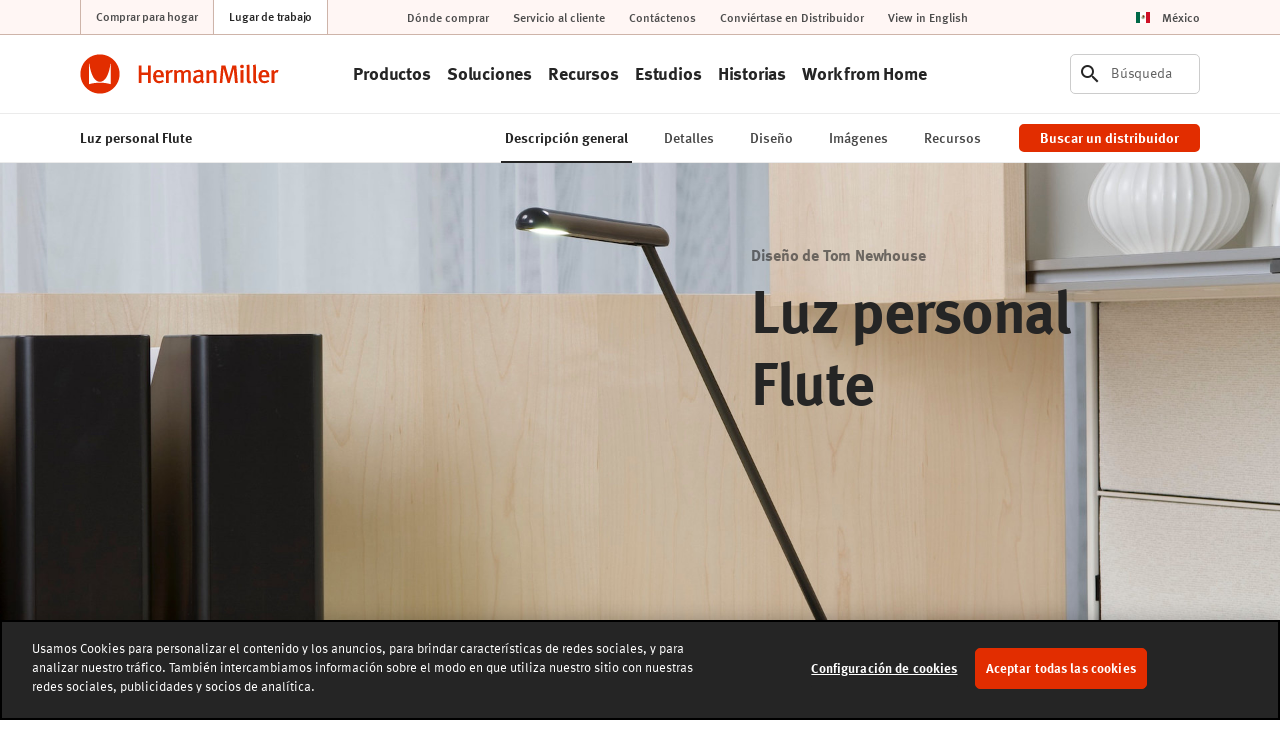

--- FILE ---
content_type: text/html; charset=UTF-8
request_url: https://www.hermanmiller.com/es_mx/products/accessories/lighting/flute-personal-light/
body_size: 21974
content:























<!DOCTYPE HTML>
<!--[if lt IE 7]>      <html lang="es-MX"  class="no-js lt-ie9 lt-ie8 lt-ie7"> <![endif]-->
<!--[if IE 7]>         <html lang="es-MX" class="no-js lt-ie9 lt-ie8"> <![endif]-->
<!--[if IE 8]>         <html lang="es-MX" class="no-js lt-ie9"> <![endif]-->
<!--[if gt IE 8]><!--> <html lang="es-MX" class="no-js"> <!--<![endif]-->



	




<head>
	

	



    
    
    
    
    
    
    
    
    
    
    




<meta charset="utf-8"/>


    <meta name="viewport" content="width=device-width, initial-scale=1.0, maximum-scale=1.0" />

    <meta name="google-natural-language-api-key" content="AIzaSyDVJsoUl63YnR9t5tbUjRZKsHi-mK7R818" />

    <meta name="description" content="El diseño de la lámpara para escritorio Flute surge ante la necesidad de proporcionar una lámpara flexible, versátil, compatible, económica y con mínimo impacto de la huella de carbono sobre el planeta." />

    <meta name="keywords" content="Iluminación,Herman Miller,Thrive Ergonomic Portfolio,Accesorios,Tom Newhouse,Luz personal Flute" />






	



    
    
    
    
    
    
    
    






    <meta property="og:type" content="website" />

    <meta property="og:title" content="Luz personal Flute" />

    <meta property="og:url" content="https://www.hermanmiller.com/es_mx/products/accessories/lighting/flute-personal-light/" />

    <meta property="og:description" content="El diseño de la lámpara para escritorio Flute surge ante la necesidad de proporcionar una lámpara flexible, versátil, compatible, económica y con mínimo impacto de la huella de carbono sobre el planeta." />



    <meta name="twitter:card" content="summary" />

    <meta name="twitter:title" content="Luz personal Flute" />

    <meta name="twitter:description" content="El diseño de la lámpara para escritorio Flute surge ante la necesidad de proporcionar una lámpara flexible, versátil, compatible, económica y con mínimo impacto de la huella de carbono sobre el" />






	




	

	




	

	






	



    
    
    
    
    
    
    
    




<link rel="canonical" href="https://www.hermanmiller.com/es_mx/products/accessories/lighting/flute-personal-light/"/>





	



    
    
    
    
    
    
    
    





<title>Flute -  Lámpara de escritorio - Herman Miller</title>





	




	





<link rel="stylesheet" href="/etc/designs/zg/hmicom-theme/desktop/css.asset.css/core/design.default.bootstrap.css"/>


	<!--[if lte IE 6]>
		
	<![endif]-->
	
	<!--[if IE 7]>
		
	<![endif]-->
	
	<!--[if IE 8]>
		
	<![endif]-->



	







	
		<link rel="shortcut icon" href="/content/dam/hmicom/icons/favicons/favicon.ico" type="image/vnd.microsoft.icon"/>
	
	


    





	








	







		<!-- Start favicon -->
<link rel="apple-touch-icon" type="image/png" sizes="180x180" href="/content/dam/hmicom/icons/favicons/apple-touch-icon.png">
<link rel="icon" type="image/png" sizes="32x32" href="/content/dam/hmicom/icons/favicons/favicon-32x32.png">
<link rel="icon" type="image/png" sizes="16x16" href="/content/dam/hmicom/icons/favicons/favicon-16x16.png">
<link rel="icon" type="image/png" sizes="192x192" href="/content/dam/hmicom/icons/favicons/android-chrome-192x192.png">
<link rel="icon" type="image/png" sizes="256x256" href="/content/dam/hmicom/icons/favicons/android-chrome-256x256.png">
<link rel="mstile" type="image/png" sizes="150x150" href="/content/dam/hmicom/icons/favicons/mstile-150x150.png">
<link rel="manifest" href="/content/dam/hmicom/icons/favicons/manifest.json">
<meta name="msapplication-config" content="/content/dam/hmicom/icons/favicons/browserconfig.xml">
<link rel="mask-icon" href="/content/dam/hmicom/icons/favicons/safari-pinned-tab.svg" color="#e32d00">
<meta name="theme-color" content="#ffffff">
<!-- End favicon -->

<!-- OneTrust Cookies Consent Notice start for www.hermanmiller.com -->
<script src="https://cdn.cookielaw.org/scripttemplates/otSDKStub.js" data-document-language="true" type="text/javascript" charset="UTF-8" data-domain-script="2ee52832-edda-43a1-89f4-c572e7bda4fd"></script>
<script type="text/javascript">
function OptanonWrapper() { }
</script>
<!-- OneTrust Cookies Consent Notice end for www.hermanmiller.com -->

<!-- Google Tag Manager -->
<script>(function(w,d,s,l,i){w[l]=w[l]||[];w[l].push({'gtm.start':
new Date().getTime(),event:'gtm.js'});var f=d.getElementsByTagName(s)[0],
j=d.createElement(s),dl=l!='dataLayer'?'&l='+l:'';j.async=true;j.src=
'https://www.googletagmanager.com/gtm.js?id='+i+dl;f.parentNode.insertBefore(j,f);
})(window,document,'script','dataLayer','GTM-5DS28PP');</script>
<!-- End Google Tag Manager -->

<!-- New Relic -->
<script type="text/javascript">
window.NREUM||(NREUM={}),__nr_require=function(t,e,n){function r(n){if(!e[n]){var o=e[n]={exports:{}};t[n][0].call(o.exports,function(e){var o=t[n][1][e];return r(o||e)},o,o.exports)}return e[n].exports}if("function"==typeof __nr_require)return __nr_require;for(var o=0;o<n.length;o++)r(n[o]);return r}({1:[function(t,e,n){function r(t){try{s.console&&console.log(t)}catch(e){}}var o,i=t("ee"),a=t(25),s={};try{o=localStorage.getItem("__nr_flags").split(","),console&&"function"==typeof console.log&&(s.console=!0,o.indexOf("dev")!==-1&&(s.dev=!0),o.indexOf("nr_dev")!==-1&&(s.nrDev=!0))}catch(c){}s.nrDev&&i.on("internal-error",function(t){r(t.stack)}),s.dev&&i.on("fn-err",function(t,e,n){r(n.stack)}),s.dev&&(r("NR AGENT IN DEVELOPMENT MODE"),r("flags: "+a(s,function(t,e){return t}).join(", ")))},{}],2:[function(t,e,n){function r(t,e,n,r,s){try{l?l-=1:o(s||new UncaughtException(t,e,n),!0)}catch(f){try{i("ierr",[f,c.now(),!0])}catch(d){}}return"function"==typeof u&&u.apply(this,a(arguments))}function UncaughtException(t,e,n){this.message=t||"Uncaught error with no additional information",this.sourceURL=e,this.line=n}function o(t,e){var n=e?null:c.now();i("err",[t,n])}var i=t("handle"),a=t(26),s=t("ee"),c=t("loader"),f=t("gos"),u=window.onerror,d=!1,p="nr@seenError",l=0;c.features.err=!0,t(1),window.onerror=r;try{throw new Error}catch(h){"stack"in h&&(t(13),t(12),"addEventListener"in window&&t(6),c.xhrWrappable&&t(14),d=!0)}s.on("fn-start",function(t,e,n){d&&(l+=1)}),s.on("fn-err",function(t,e,n){d&&!n[p]&&(f(n,p,function(){return!0}),this.thrown=!0,o(n))}),s.on("fn-end",function(){d&&!this.thrown&&l>0&&(l-=1)}),s.on("internal-error",function(t){i("ierr",[t,c.now(),!0])})},{}],3:[function(t,e,n){t("loader").features.ins=!0},{}],4:[function(t,e,n){function r(){L++,C=g.hash,this[u]=y.now()}function o(){L--,g.hash!==C&&i(0,!0);var t=y.now();this[h]=~~this[h]+t-this[u],this[d]=t}function i(t,e){E.emit("newURL",[""+g,e])}function a(t,e){t.on(e,function(){this[e]=y.now()})}var s="-start",c="-end",f="-body",u="fn"+s,d="fn"+c,p="cb"+s,l="cb"+c,h="jsTime",m="fetch",v="addEventListener",w=window,g=w.location,y=t("loader");if(w[v]&&y.xhrWrappable){var x=t(10),b=t(11),E=t(8),O=t(6),R=t(13),P=t(7),T=t(14),N=t(9),M=t("ee"),S=M.get("tracer");t(16),y.features.spa=!0;var C,L=0;M.on(u,r),M.on(p,r),M.on(d,o),M.on(l,o),M.buffer([u,d,"xhr-done","xhr-resolved"]),O.buffer([u]),R.buffer(["setTimeout"+c,"clearTimeout"+s,u]),T.buffer([u,"new-xhr","send-xhr"+s]),P.buffer([m+s,m+"-done",m+f+s,m+f+c]),E.buffer(["newURL"]),x.buffer([u]),b.buffer(["propagate",p,l,"executor-err","resolve"+s]),S.buffer([u,"no-"+u]),N.buffer(["new-jsonp","cb-start","jsonp-error","jsonp-end"]),a(T,"send-xhr"+s),a(M,"xhr-resolved"),a(M,"xhr-done"),a(P,m+s),a(P,m+"-done"),a(N,"new-jsonp"),a(N,"jsonp-end"),a(N,"cb-start"),E.on("pushState-end",i),E.on("replaceState-end",i),w[v]("hashchange",i,!0),w[v]("load",i,!0),w[v]("popstate",function(){i(0,L>1)},!0)}},{}],5:[function(t,e,n){function r(t){}if(window.performance&&window.performance.timing&&window.performance.getEntriesByType){var o=t("ee"),i=t("handle"),a=t(13),s=t(12),c="learResourceTimings",f="addEventListener",u="resourcetimingbufferfull",d="bstResource",p="resource",l="-start",h="-end",m="fn"+l,v="fn"+h,w="bstTimer",g="pushState",y=t("loader");y.features.stn=!0,t(8),"addEventListener"in window&&t(6);var x=NREUM.o.EV;o.on(m,function(t,e){var n=t[0];n instanceof x&&(this.bstStart=y.now())}),o.on(v,function(t,e){var n=t[0];n instanceof x&&i("bst",[n,e,this.bstStart,y.now()])}),a.on(m,function(t,e,n){this.bstStart=y.now(),this.bstType=n}),a.on(v,function(t,e){i(w,[e,this.bstStart,y.now(),this.bstType])}),s.on(m,function(){this.bstStart=y.now()}),s.on(v,function(t,e){i(w,[e,this.bstStart,y.now(),"requestAnimationFrame"])}),o.on(g+l,function(t){this.time=y.now(),this.startPath=location.pathname+location.hash}),o.on(g+h,function(t){i("bstHist",[location.pathname+location.hash,this.startPath,this.time])}),f in window.performance&&(window.performance["c"+c]?window.performance[f](u,function(t){i(d,[window.performance.getEntriesByType(p)]),window.performance["c"+c]()},!1):window.performance[f]("webkit"+u,function(t){i(d,[window.performance.getEntriesByType(p)]),window.performance["webkitC"+c]()},!1)),document[f]("scroll",r,{passive:!0}),document[f]("keypress",r,!1),document[f]("click",r,!1)}},{}],6:[function(t,e,n){function r(t){for(var e=t;e&&!e.hasOwnProperty(u);)e=Object.getPrototypeOf(e);e&&o(e)}function o(t){s.inPlace(t,[u,d],"-",i)}function i(t,e){return t[1]}var a=t("ee").get("events"),s=t("wrap-function")(a,!0),c=t("gos"),f=XMLHttpRequest,u="addEventListener",d="removeEventListener";e.exports=a,"getPrototypeOf"in Object?(r(document),r(window),r(f.prototype)):f.prototype.hasOwnProperty(u)&&(o(window),o(f.prototype)),a.on(u+"-start",function(t,e){var n=t[1],r=c(n,"nr@wrapped",function(){function t(){if("function"==typeof n.handleEvent)return n.handleEvent.apply(n,arguments)}var e={object:t,"function":n}[typeof n];return e?s(e,"fn-",null,e.name||"anonymous"):n});this.wrapped=t[1]=r}),a.on(d+"-start",function(t){t[1]=this.wrapped||t[1]})},{}],7:[function(t,e,n){function r(t,e,n){var r=t[e];"function"==typeof r&&(t[e]=function(){var t=i(arguments),e={};o.emit(n+"before-start",[t],e);var a;e[m]&&e[m].dt&&(a=e[m].dt);var s=r.apply(this,t);return o.emit(n+"start",[t,a],s),s.then(function(t){return o.emit(n+"end",[null,t],s),t},function(t){throw o.emit(n+"end",[t],s),t})})}var o=t("ee").get("fetch"),i=t(26),a=t(25);e.exports=o;var s=window,c="fetch-",f=c+"body-",u=["arrayBuffer","blob","json","text","formData"],d=s.Request,p=s.Response,l=s.fetch,h="prototype",m="nr@context";d&&p&&l&&(a(u,function(t,e){r(d[h],e,f),r(p[h],e,f)}),r(s,"fetch",c),o.on(c+"end",function(t,e){var n=this;if(e){var r=e.headers.get("content-length");null!==r&&(n.rxSize=r),o.emit(c+"done",[null,e],n)}else o.emit(c+"done",[t],n)}))},{}],8:[function(t,e,n){var r=t("ee").get("history"),o=t("wrap-function")(r);e.exports=r;var i=window.history&&window.history.constructor&&window.history.constructor.prototype,a=window.history;i&&i.pushState&&i.replaceState&&(a=i),o.inPlace(a,["pushState","replaceState"],"-")},{}],9:[function(t,e,n){function r(t){function e(){c.emit("jsonp-end",[],p),t.removeEventListener("load",e,!1),t.removeEventListener("error",n,!1)}function n(){c.emit("jsonp-error",[],p),c.emit("jsonp-end",[],p),t.removeEventListener("load",e,!1),t.removeEventListener("error",n,!1)}var r=t&&"string"==typeof t.nodeName&&"script"===t.nodeName.toLowerCase();if(r){var o="function"==typeof t.addEventListener;if(o){var a=i(t.src);if(a){var u=s(a),d="function"==typeof u.parent[u.key];if(d){var p={};f.inPlace(u.parent,[u.key],"cb-",p),t.addEventListener("load",e,!1),t.addEventListener("error",n,!1),c.emit("new-jsonp",[t.src],p)}}}}}function o(){return"addEventListener"in window}function i(t){var e=t.match(u);return e?e[1]:null}function a(t,e){var n=t.match(p),r=n[1],o=n[3];return o?a(o,e[r]):e[r]}function s(t){var e=t.match(d);return e&&e.length>=3?{key:e[2],parent:a(e[1],window)}:{key:t,parent:window}}var c=t("ee").get("jsonp"),f=t("wrap-function")(c);if(e.exports=c,o()){var u=/[?&](?:callback|cb)=([^&#]+)/,d=/(.*)\.([^.]+)/,p=/^(\w+)(\.|$)(.*)$/,l=["appendChild","insertBefore","replaceChild"];Node&&Node.prototype&&Node.prototype.appendChild?f.inPlace(Node.prototype,l,"dom-"):(f.inPlace(HTMLElement.prototype,l,"dom-"),f.inPlace(HTMLHeadElement.prototype,l,"dom-"),f.inPlace(HTMLBodyElement.prototype,l,"dom-")),c.on("dom-start",function(t){r(t[0])})}},{}],10:[function(t,e,n){var r=t("ee").get("mutation"),o=t("wrap-function")(r),i=NREUM.o.MO;e.exports=r,i&&(window.MutationObserver=function(t){return this instanceof i?new i(o(t,"fn-")):i.apply(this,arguments)},MutationObserver.prototype=i.prototype)},{}],11:[function(t,e,n){function r(t){var e=a.context(),n=s(t,"executor-",e),r=new f(n);return a.context(r).getCtx=function(){return e},a.emit("new-promise",[r,e],e),r}function o(t,e){return e}var i=t("wrap-function"),a=t("ee").get("promise"),s=i(a),c=t(25),f=NREUM.o.PR;e.exports=a,f&&(window.Promise=r,["all","race"].forEach(function(t){var e=f[t];f[t]=function(n){function r(t){return function(){a.emit("propagate",[null,!o],i),o=o||!t}}var o=!1;c(n,function(e,n){Promise.resolve(n).then(r("all"===t),r(!1))});var i=e.apply(f,arguments),s=f.resolve(i);return s}}),["resolve","reject"].forEach(function(t){var e=f[t];f[t]=function(t){var n=e.apply(f,arguments);return t!==n&&a.emit("propagate",[t,!0],n),n}}),f.prototype["catch"]=function(t){return this.then(null,t)},f.prototype=Object.create(f.prototype,{constructor:{value:r}}),c(Object.getOwnPropertyNames(f),function(t,e){try{r[e]=f[e]}catch(n){}}),a.on("executor-start",function(t){t[0]=s(t[0],"resolve-",this),t[1]=s(t[1],"resolve-",this)}),a.on("executor-err",function(t,e,n){t[1](n)}),s.inPlace(f.prototype,["then"],"then-",o),a.on("then-start",function(t,e){this.promise=e,t[0]=s(t[0],"cb-",this),t[1]=s(t[1],"cb-",this)}),a.on("then-end",function(t,e,n){this.nextPromise=n;var r=this.promise;a.emit("propagate",[r,!0],n)}),a.on("cb-end",function(t,e,n){a.emit("propagate",[n,!0],this.nextPromise)}),a.on("propagate",function(t,e,n){this.getCtx&&!e||(this.getCtx=function(){if(t instanceof Promise)var e=a.context(t);return e&&e.getCtx?e.getCtx():this})}),r.toString=function(){return""+f})},{}],12:[function(t,e,n){var r=t("ee").get("raf"),o=t("wrap-function")(r),i="equestAnimationFrame";e.exports=r,o.inPlace(window,["r"+i,"mozR"+i,"webkitR"+i,"msR"+i],"raf-"),r.on("raf-start",function(t){t[0]=o(t[0],"fn-")})},{}],13:[function(t,e,n){function r(t,e,n){t[0]=a(t[0],"fn-",null,n)}function o(t,e,n){this.method=n,this.timerDuration=isNaN(t[1])?0:+t[1],t[0]=a(t[0],"fn-",this,n)}var i=t("ee").get("timer"),a=t("wrap-function")(i),s="setTimeout",c="setInterval",f="clearTimeout",u="-start",d="-";e.exports=i,a.inPlace(window,[s,"setImmediate"],s+d),a.inPlace(window,[c],c+d),a.inPlace(window,[f,"clearImmediate"],f+d),i.on(c+u,r),i.on(s+u,o)},{}],14:[function(t,e,n){function r(t,e){d.inPlace(e,["onreadystatechange"],"fn-",s)}function o(){var t=this,e=u.context(t);t.readyState>3&&!e.resolved&&(e.resolved=!0,u.emit("xhr-resolved",[],t)),d.inPlace(t,g,"fn-",s)}function i(t){y.push(t),h&&(b?b.then(a):v?v(a):(E=-E,O.data=E))}function a(){for(var t=0;t<y.length;t++)r([],y[t]);y.length&&(y=[])}function s(t,e){return e}function c(t,e){for(var n in t)e[n]=t[n];return e}t(6);var f=t("ee"),u=f.get("xhr"),d=t("wrap-function")(u),p=NREUM.o,l=p.XHR,h=p.MO,m=p.PR,v=p.SI,w="readystatechange",g=["onload","onerror","onabort","onloadstart","onloadend","onprogress","ontimeout"],y=[];e.exports=u;var x=window.XMLHttpRequest=function(t){var e=new l(t);try{u.emit("new-xhr",[e],e),e.addEventListener(w,o,!1)}catch(n){try{u.emit("internal-error",[n])}catch(r){}}return e};if(c(l,x),x.prototype=l.prototype,d.inPlace(x.prototype,["open","send"],"-xhr-",s),u.on("send-xhr-start",function(t,e){r(t,e),i(e)}),u.on("open-xhr-start",r),h){var b=m&&m.resolve();if(!v&&!m){var E=1,O=document.createTextNode(E);new h(a).observe(O,{characterData:!0})}}else f.on("fn-end",function(t){t[0]&&t[0].type===w||a()})},{}],15:[function(t,e,n){function r(t){if(!i(t))return null;var e=window.NREUM;if(!e.loader_config)return null;var n=(e.loader_config.accountID||"").toString()||null,r=(e.loader_config.agentID||"").toString()||null,s=(e.loader_config.trustKey||"").toString()||null;if(!n||!r)return null;var c=a.generateCatId(),f=a.generateCatId(),u=Date.now(),d=o(c,f,u,n,r,s);return{header:d,guid:c,traceId:f,timestamp:u}}function o(t,e,n,r,o,i){var a="btoa"in window&&"function"==typeof window.btoa;if(!a)return null;var s={v:[0,1],d:{ty:"Browser",ac:r,ap:o,id:t,tr:e,ti:n}};return i&&r!==i&&(s.d.tk=i),btoa(JSON.stringify(s))}function i(t){var e=!1,n=!1,r={};if("init"in NREUM&&"distributed_tracing"in NREUM.init&&(r=NREUM.init.distributed_tracing,n=!!r.enabled),n)if(t.sameOrigin)e=!0;else if(r.allowed_origins instanceof Array)for(var o=0;o<r.allowed_origins.length;o++){var i=s(r.allowed_origins[o]);if(t.hostname===i.hostname&&t.protocol===i.protocol&&t.port===i.port){e=!0;break}}return n&&e}var a=t(23),s=t(17);e.exports={generateTracePayload:r,shouldGenerateTrace:i}},{}],16:[function(t,e,n){function r(t){var e=this.params,n=this.metrics;if(!this.ended){this.ended=!0;for(var r=0;r<p;r++)t.removeEventListener(d[r],this.listener,!1);e.aborted||(n.duration=a.now()-this.startTime,this.loadCaptureCalled||4!==t.readyState?null==e.status&&(e.status=0):i(this,t),n.cbTime=this.cbTime,u.emit("xhr-done",[t],t),s("xhr",[e,n,this.startTime]))}}function o(t,e){var n=c(e),r=t.params;r.host=n.hostname+":"+n.port,r.pathname=n.pathname,t.parsedOrigin=c(e),t.sameOrigin=t.parsedOrigin.sameOrigin}function i(t,e){t.params.status=e.status;var n=v(e,t.lastSize);if(n&&(t.metrics.rxSize=n),t.sameOrigin){var r=e.getResponseHeader("X-NewRelic-App-Data");r&&(t.params.cat=r.split(", ").pop())}t.loadCaptureCalled=!0}var a=t("loader");if(a.xhrWrappable){var s=t("handle"),c=t(17),f=t(15).generateTracePayload,u=t("ee"),d=["load","error","abort","timeout"],p=d.length,l=t("id"),h=t(21),m=t(20),v=t(18),w=window.XMLHttpRequest;a.features.xhr=!0,t(14),t(7),u.on("new-xhr",function(t){var e=this;e.totalCbs=0,e.called=0,e.cbTime=0,e.end=r,e.ended=!1,e.xhrGuids={},e.lastSize=null,e.loadCaptureCalled=!1,t.addEventListener("load",function(n){i(e,t)},!1),h&&(h>34||h<10)||window.opera||t.addEventListener("progress",function(t){e.lastSize=t.loaded},!1)}),u.on("open-xhr-start",function(t){this.params={method:t[0]},o(this,t[1]),this.metrics={}}),u.on("open-xhr-end",function(t,e){"loader_config"in NREUM&&"xpid"in NREUM.loader_config&&this.sameOrigin&&e.setRequestHeader("X-NewRelic-ID",NREUM.loader_config.xpid);var n=f(this.parsedOrigin);n&&n.header&&(e.setRequestHeader("newrelic",n.header),this.dt=n)}),u.on("send-xhr-start",function(t,e){var n=this.metrics,r=t[0],o=this;if(n&&r){var i=m(r);i&&(n.txSize=i)}this.startTime=a.now(),this.listener=function(t){try{"abort"!==t.type||o.loadCaptureCalled||(o.params.aborted=!0),("load"!==t.type||o.called===o.totalCbs&&(o.onloadCalled||"function"!=typeof e.onload))&&o.end(e)}catch(n){try{u.emit("internal-error",[n])}catch(r){}}};for(var s=0;s<p;s++)e.addEventListener(d[s],this.listener,!1)}),u.on("xhr-cb-time",function(t,e,n){this.cbTime+=t,e?this.onloadCalled=!0:this.called+=1,this.called!==this.totalCbs||!this.onloadCalled&&"function"==typeof n.onload||this.end(n)}),u.on("xhr-load-added",function(t,e){var n=""+l(t)+!!e;this.xhrGuids&&!this.xhrGuids[n]&&(this.xhrGuids[n]=!0,this.totalCbs+=1)}),u.on("xhr-load-removed",function(t,e){var n=""+l(t)+!!e;this.xhrGuids&&this.xhrGuids[n]&&(delete this.xhrGuids[n],this.totalCbs-=1)}),u.on("addEventListener-end",function(t,e){e instanceof w&&"load"===t[0]&&u.emit("xhr-load-added",[t[1],t[2]],e)}),u.on("removeEventListener-end",function(t,e){e instanceof w&&"load"===t[0]&&u.emit("xhr-load-removed",[t[1],t[2]],e)}),u.on("fn-start",function(t,e,n){e instanceof w&&("onload"===n&&(this.onload=!0),("load"===(t[0]&&t[0].type)||this.onload)&&(this.xhrCbStart=a.now()))}),u.on("fn-end",function(t,e){this.xhrCbStart&&u.emit("xhr-cb-time",[a.now()-this.xhrCbStart,this.onload,e],e)}),u.on("fetch-before-start",function(t){var e,n=t[1]||{};"string"==typeof t[0]?e=t[0]:t[0]&&t[0].url&&(e=t[0].url),e&&(this.parsedOrigin=c(e),this.sameOrigin=this.parsedOrigin.sameOrigin);var r=f(this.parsedOrigin);if(r&&r.header){var o=r.header;if("string"==typeof t[0]){var i={};for(var a in n)i[a]=n[a];i.headers=new Headers(n.headers||{}),i.headers.set("newrelic",o),this.dt=r,t.length>1?t[1]=i:t.push(i)}else t[0]&&t[0].headers&&(t[0].headers.append("newrelic",o),this.dt=r)}})}},{}],17:[function(t,e,n){var r={};e.exports=function(t){if(t in r)return r[t];var e=document.createElement("a"),n=window.location,o={};e.href=t,o.port=e.port;var i=e.href.split("://");!o.port&&i[1]&&(o.port=i[1].split("/")[0].split("@").pop().split(":")[1]),o.port&&"0"!==o.port||(o.port="https"===i[0]?"443":"80"),o.hostname=e.hostname||n.hostname,o.pathname=e.pathname,o.protocol=i[0],"/"!==o.pathname.charAt(0)&&(o.pathname="/"+o.pathname);var a=!e.protocol||":"===e.protocol||e.protocol===n.protocol,s=e.hostname===document.domain&&e.port===n.port;return o.sameOrigin=a&&(!e.hostname||s),"/"===o.pathname&&(r[t]=o),o}},{}],18:[function(t,e,n){function r(t,e){var n=t.responseType;return"json"===n&&null!==e?e:"arraybuffer"===n||"blob"===n||"json"===n?o(t.response):"text"===n||"document"===n||""===n||void 0===n?o(t.responseText):void 0}var o=t(20);e.exports=r},{}],19:[function(t,e,n){function r(){}function o(t,e,n){return function(){return i(t,[f.now()].concat(s(arguments)),e?null:this,n),e?void 0:this}}var i=t("handle"),a=t(25),s=t(26),c=t("ee").get("tracer"),f=t("loader"),u=NREUM;"undefined"==typeof window.newrelic&&(newrelic=u);var d=["setPageViewName","setCustomAttribute","setErrorHandler","finished","addToTrace","inlineHit","addRelease"],p="api-",l=p+"ixn-";a(d,function(t,e){u[e]=o(p+e,!0,"api")}),u.addPageAction=o(p+"addPageAction",!0),u.setCurrentRouteName=o(p+"routeName",!0),e.exports=newrelic,u.interaction=function(){return(new r).get()};var h=r.prototype={createTracer:function(t,e){var n={},r=this,o="function"==typeof e;return i(l+"tracer",[f.now(),t,n],r),function(){if(c.emit((o?"":"no-")+"fn-start",[f.now(),r,o],n),o)try{return e.apply(this,arguments)}catch(t){throw c.emit("fn-err",[arguments,this,t],n),t}finally{c.emit("fn-end",[f.now()],n)}}}};a("actionText,setName,setAttribute,save,ignore,onEnd,getContext,end,get".split(","),function(t,e){h[e]=o(l+e)}),newrelic.noticeError=function(t,e){"string"==typeof t&&(t=new Error(t)),i("err",[t,f.now(),!1,e])}},{}],20:[function(t,e,n){e.exports=function(t){if("string"==typeof t&&t.length)return t.length;if("object"==typeof t){if("undefined"!=typeof ArrayBuffer&&t instanceof ArrayBuffer&&t.byteLength)return t.byteLength;if("undefined"!=typeof Blob&&t instanceof Blob&&t.size)return t.size;if(!("undefined"!=typeof FormData&&t instanceof FormData))try{return JSON.stringify(t).length}catch(e){return}}}},{}],21:[function(t,e,n){var r=0,o=navigator.userAgent.match(/Firefox[\/\s](\d+\.\d+)/);o&&(r=+o[1]),e.exports=r},{}],22:[function(t,e,n){function r(t,e){var n=t.getEntries();n.forEach(function(t){"first-paint"===t.name?c("timing",["fp",Math.floor(t.startTime)]):"first-contentful-paint"===t.name&&c("timing",["fcp",Math.floor(t.startTime)])})}function o(t,e){var n=t.getEntries();n.length>0&&c("lcp",[n[n.length-1]])}function i(t){if(t instanceof u&&!p){var e,n=Math.round(t.timeStamp);e=n>1e12?Date.now()-n:f.now()-n,p=!0,c("timing",["fi",n,{type:t.type,fid:e}])}}if(!("init"in NREUM&&"page_view_timing"in NREUM.init&&"enabled"in NREUM.init.page_view_timing&&NREUM.init.page_view_timing.enabled===!1)){var a,s,c=t("handle"),f=t("loader"),u=NREUM.o.EV;if("PerformanceObserver"in window&&"function"==typeof window.PerformanceObserver){a=new PerformanceObserver(r),s=new PerformanceObserver(o);try{a.observe({entryTypes:["paint"]}),s.observe({entryTypes:["largest-contentful-paint"]})}catch(d){}}if("addEventListener"in document){var p=!1,l=["click","keydown","mousedown","pointerdown","touchstart"];l.forEach(function(t){document.addEventListener(t,i,!1)})}}},{}],23:[function(t,e,n){function r(){function t(){return e?15&e[n++]:16*Math.random()|0}var e=null,n=0,r=window.crypto||window.msCrypto;r&&r.getRandomValues&&(e=r.getRandomValues(new Uint8Array(31)));for(var o,i="xxxxxxxx-xxxx-4xxx-yxxx-xxxxxxxxxxxx",a="",s=0;s<i.length;s++)o=i[s],"x"===o?a+=t().toString(16):"y"===o?(o=3&t()|8,a+=o.toString(16)):a+=o;return a}function o(){function t(){return e?15&e[n++]:16*Math.random()|0}var e=null,n=0,r=window.crypto||window.msCrypto;r&&r.getRandomValues&&Uint8Array&&(e=r.getRandomValues(new Uint8Array(31)));for(var o=[],i=0;i<16;i++)o.push(t().toString(16));return o.join("")}e.exports={generateUuid:r,generateCatId:o}},{}],24:[function(t,e,n){function r(t,e){if(!o)return!1;if(t!==o)return!1;if(!e)return!0;if(!i)return!1;for(var n=i.split("."),r=e.split("."),a=0;a<r.length;a++)if(r[a]!==n[a])return!1;return!0}var o=null,i=null,a=/Version\/(\S+)\s+Safari/;if(navigator.userAgent){var s=navigator.userAgent,c=s.match(a);c&&s.indexOf("Chrome")===-1&&s.indexOf("Chromium")===-1&&(o="Safari",i=c[1])}e.exports={agent:o,version:i,match:r}},{}],25:[function(t,e,n){function r(t,e){var n=[],r="",i=0;for(r in t)o.call(t,r)&&(n[i]=e(r,t[r]),i+=1);return n}var o=Object.prototype.hasOwnProperty;e.exports=r},{}],26:[function(t,e,n){function r(t,e,n){e||(e=0),"undefined"==typeof n&&(n=t?t.length:0);for(var r=-1,o=n-e||0,i=Array(o<0?0:o);++r<o;)i[r]=t[e+r];return i}e.exports=r},{}],27:[function(t,e,n){e.exports={exists:"undefined"!=typeof window.performance&&window.performance.timing&&"undefined"!=typeof window.performance.timing.navigationStart}},{}],ee:[function(t,e,n){function r(){}function o(t){function e(t){return t&&t instanceof r?t:t?c(t,s,i):i()}function n(n,r,o,i){if(!p.aborted||i){t&&t(n,r,o);for(var a=e(o),s=m(n),c=s.length,f=0;f<c;f++)s[f].apply(a,r);var d=u[y[n]];return d&&d.push([x,n,r,a]),a}}function l(t,e){g[t]=m(t).concat(e)}function h(t,e){var n=g[t];if(n)for(var r=0;r<n.length;r++)n[r]===e&&n.splice(r,1)}function m(t){return g[t]||[]}function v(t){return d[t]=d[t]||o(n)}function w(t,e){f(t,function(t,n){e=e||"feature",y[n]=e,e in u||(u[e]=[])})}var g={},y={},x={on:l,addEventListener:l,removeEventListener:h,emit:n,get:v,listeners:m,context:e,buffer:w,abort:a,aborted:!1};return x}function i(){return new r}function a(){(u.api||u.feature)&&(p.aborted=!0,u=p.backlog={})}var s="nr@context",c=t("gos"),f=t(25),u={},d={},p=e.exports=o();p.backlog=u},{}],gos:[function(t,e,n){function r(t,e,n){if(o.call(t,e))return t[e];var r=n();if(Object.defineProperty&&Object.keys)try{return Object.defineProperty(t,e,{value:r,writable:!0,enumerable:!1}),r}catch(i){}return t[e]=r,r}var o=Object.prototype.hasOwnProperty;e.exports=r},{}],handle:[function(t,e,n){function r(t,e,n,r){o.buffer([t],r),o.emit(t,e,n)}var o=t("ee").get("handle");e.exports=r,r.ee=o},{}],id:[function(t,e,n){function r(t){var e=typeof t;return!t||"object"!==e&&"function"!==e?-1:t===window?0:a(t,i,function(){return o++})}var o=1,i="nr@id",a=t("gos");e.exports=r},{}],loader:[function(t,e,n){function r(){if(!E++){var t=b.info=NREUM.info,e=l.getElementsByTagName("script")[0];if(setTimeout(u.abort,3e4),!(t&&t.licenseKey&&t.applicationID&&e))return u.abort();f(y,function(e,n){t[e]||(t[e]=n)}),c("mark",["onload",a()+b.offset],null,"api");var n=l.createElement("script");n.src="https://"+t.agent,e.parentNode.insertBefore(n,e)}}function o(){"complete"===l.readyState&&i()}function i(){c("mark",["domContent",a()+b.offset],null,"api")}function a(){return O.exists&&performance.now?Math.round(performance.now()):(s=Math.max((new Date).getTime(),s))-b.offset}var s=(new Date).getTime(),c=t("handle"),f=t(25),u=t("ee"),d=t(24),p=window,l=p.document,h="addEventListener",m="attachEvent",v=p.XMLHttpRequest,w=v&&v.prototype;NREUM.o={ST:setTimeout,SI:p.setImmediate,CT:clearTimeout,XHR:v,REQ:p.Request,EV:p.Event,PR:p.Promise,MO:p.MutationObserver};var g=""+location,y={beacon:"bam.nr-data.net",errorBeacon:"bam.nr-data.net",agent:"js-agent.newrelic.com/nr-spa-1167.min.js"},x=v&&w&&w[h]&&!/CriOS/.test(navigator.userAgent),b=e.exports={offset:s,now:a,origin:g,features:{},xhrWrappable:x,userAgent:d};t(19),t(22),l[h]?(l[h]("DOMContentLoaded",i,!1),p[h]("load",r,!1)):(l[m]("onreadystatechange",o),p[m]("onload",r)),c("mark",["firstbyte",s],null,"api");var E=0,O=t(27)},{}],"wrap-function":[function(t,e,n){function r(t){return!(t&&t instanceof Function&&t.apply&&!t[a])}var o=t("ee"),i=t(26),a="nr@original",s=Object.prototype.hasOwnProperty,c=!1;e.exports=function(t,e){function n(t,e,n,o){function nrWrapper(){var r,a,s,c;try{a=this,r=i(arguments),s="function"==typeof n?n(r,a):n||{}}catch(f){p([f,"",[r,a,o],s])}u(e+"start",[r,a,o],s);try{return c=t.apply(a,r)}catch(d){throw u(e+"err",[r,a,d],s),d}finally{u(e+"end",[r,a,c],s)}}return r(t)?t:(e||(e=""),nrWrapper[a]=t,d(t,nrWrapper),nrWrapper)}function f(t,e,o,i){o||(o="");var a,s,c,f="-"===o.charAt(0);for(c=0;c<e.length;c++)s=e[c],a=t[s],r(a)||(t[s]=n(a,f?s+o:o,i,s))}function u(n,r,o){if(!c||e){var i=c;c=!0;try{t.emit(n,r,o,e)}catch(a){p([a,n,r,o])}c=i}}function d(t,e){if(Object.defineProperty&&Object.keys)try{var n=Object.keys(t);return n.forEach(function(n){Object.defineProperty(e,n,{get:function(){return t[n]},set:function(e){return t[n]=e,e}})}),e}catch(r){p([r])}for(var o in t)s.call(t,o)&&(e[o]=t[o]);return e}function p(e){try{t.emit("internal-error",e)}catch(n){}}return t||(t=o),n.inPlace=f,n.flag=a,n}},{}]},{},["loader",2,16,5,3,4]);
;NREUM.loader_config={accountID:"1504694",trustKey:"1504694",agentID:"40725083",licenseKey:"6f699e9d6a",applicationID:"40725083"}
;NREUM.info={beacon:"bam.nr-data.net",errorBeacon:"bam.nr-data.net",licenseKey:"6f699e9d6a",applicationID:"40725083",sa:1}
</script>
<!-- End New Relic -->


	






	





    
  
  
    
  <meta class="swiftype" name="page_category" data-type="string" content="product"/>
  <meta class="swiftype" name="page_description" data-type="string" content="El diseño de la lámpara para escritorio Flute surge ante la necesidad de proporcionar una lámpara flexible, versátil, compatible, económica y con mínimo impacto de la huella de carbono sobre el planeta."/>

    
      
  
    <meta class="swiftype" name="image" data-type="enum" content="/content/dam/hmicom/page_assets/products/flute_personal_light/th_prd_flute_personal_light_lighting_fn.jpg"/>
  
  
    <meta class="swiftype" name="image_back" data-type="enum" content="/content/dam/hmicom/page_assets/products/flute_personal_light/th_prd_flute_personal_light_lighting_hv.jpg"/>
  

    
    
  




</head>
	







<body class="page-products page-accessories page-lighting page-flute-personal-light  layout-product template-product grid-bootstrap" data-theme-path="/etc/designs/zg/hmicom-theme/desktop" data-path-id="c9e7e253ba11270f82ebb9da01a83059">
	




	

	











	











	







	<!-- Google Tag Manager (noscript) -->
<noscript><iframe src="https://www.googletagmanager.com/ns.html?id=GTM-5DS28PP"
height="0" width="0" style="display:none;visibility:hidden"></iframe></noscript>
<!-- End Google Tag Manager (noscript) -->


	





	





<div class="container"><div class="row"><div id="header" class="col-md-12"><div class="row"><div class="layout-outer"><div class="layout-inner"><div class="col-md-12 default-style">





    
    
        
        





    
        <a id="0449807156" style="visibility:hidden"></a>
    



    
	
	<div class="snippetReference component section reference-header first odd last default-style"> 
 <div class="inner"> 
  <div class="component-content"> 
   





    
        <a id="0432645085" style="visibility:hidden"></a>
    



    
	
	<div class="localeJson component section first odd default-style"> 
 <script type="application/json" id="localeJson">
            {"country":{"code":"mx","name":"mexico"},"language":{"code":"es","name":"spanish"},"lang":"es_mx","site":"es_mx"}
        </script> 
</div>
	

    
	
	<div class="box component section col-md-12 even boxed-super background-accent-pink-5 box-utility-navigation box-utility-navigation-contract-store-style box-utility-navigation-marketplace-style"> 
  
 <div class="component-content" id="1224718009"> 
  <div class="content paragraphSystem"> 
   <a id="0244555997" style="visibility:hidden"></a> 
   <div class="snippetReference component section col-xs-4 col-sm-3 col-md-3 reference-marketplace-utility-navigation first odd default-style"> 
    <div class="inner"> 
     <div class="component-content"> 
      





    
        <a id="01282712935" style="visibility:hidden"></a>
    



    
	
	<div class="box component section first odd last box-marketplace-utility-nav"> 
  
 <div class="component-content" id="0221167275"> 
  <div class="content paragraphSystem"> 
   <a id="2009566655" style="visibility:hidden"></a> 
   <div class="box component section first odd default-style"> 
     
    <div class="component-content" id="164852091"> 
     <div class="content paragraphSystem"> 
      <a id="1136801765" style="visibility:hidden"></a> 
      <div class="richText component section first odd background-accent-pink-5"> 
       <div class="component-content"> 
        <div class="richText-content"> 
         <p><a href="http://store.hermanmiller.com.mx/"><span class="text-gray-70">Comprar para hogar</span></a></p> 
        </div> 
       </div> 
      </div> 
      <div class="richText component section even last background-accent-pink-5"> 
       <div class="component-content"> 
        <div class="richText-content"> 
         <p><span class="text-gray-70"><span class="text-nano-medium-1">Tienda en línea Herman Miller</span></span></p> 
         <p><span class="text-gray-70"><span class="text-micro-2">¿Busca comprar para su casa? Explore nuestra tienda en línea para satisfacer todas sus necesidades laborales y domésticas.</span></span><br> </p> 
        </div> 
       </div> 
      </div> 
     </div> 
    </div> 
   </div> 
   <div class="box component section even last box-marketplace-utility-nav-active"> 
     
    <div class="component-content" id="0856118343"> 
     <div class="content paragraphSystem"> 
      <a id="2074104867" style="visibility:hidden"></a> 
      <div class="richText component section first odd background-accent-white"> 
       <div class="component-content"> 
        <div class="richText-content"> 
         <p><a href="https://www.hermanmiller.com/es_mx/">Lugar de trabajo</a></p> 
        </div> 
       </div> 
      </div> 
      <div class="richText component section even last background-accent-white"> 
       <div class="component-content"> 
        <div class="richText-content"> 
         <p><span class="text-nano-medium-1">Aprender y planificar</span></p> 
         <p><span class="text-micro-2">Durante más de 100 años, Herman Miller ha proporcionado soluciones que resisten la prueba del tiempo. Explore productos y recursos diseñados para inspirar lo mejor de las personas.</span><br> </p> 
        </div> 
       </div> 
      </div> 
     </div> 
    </div> 
   </div> 
  </div> 
 </div> 
</div>
	



 
     </div> 
    </div> 
   </div> 
   <div class="richText component section col-xs-5 col-sm-6 col-md-7 even richText-horizontal-unordered-list richText-utility-navigation"> 
    <div class="component-content"> 
     <div class="richText-content"> 
      <ul> 
       <li><a href="https://www.hermanmiller.com/es_mx/where-to-buy/"> Dónde comprar</a></li> 
       <li><a href="https://www.hermanmiller.com/es_mx/customer-service/"> Servicio al cliente</a></li> 
       <li><a href="https://www.hermanmiller.com/es_mx/contact/"> Contáctenos</a></li> 
       <li><a href="https://www.hermanmiller.com/es_mx/contact/become-a-herman-miller-dealer/">Conviértase en Distribuidor</a></li> 
       <li><a href="https://www.hermanmiller.com/en_mx/">View in English</a></li> 
      </ul> 
     </div> 
    </div> 
   </div> 
   <div class="parametrizedhtml component section col-xs-4 col-sm-9 col-md-2 reference-market-link odd last default-style"> 
    <div class="component-content"> 
     <div class="component market-link"> 
      <div class="component-content"> 
       <div class="market-link-container"> 
        <a href="https://www.hermanmiller.com/es_mx/location-selector/" title=" México"> <span class="market-link-flag"><img src="/content/dam/hmicom/app_assets/icons/flags/header_footer/Mexico.png" alt alt="Mexico.png" title="Mexico.png"></span> <span class="market-link-name"> México</span> </a> 
       </div> 
      </div> 
     </div> 
    </div> 
   </div> 
  </div> 
 </div> 
</div>
	

    
	
	<div class="ghost section">

</div>

	

    
	
	<div class="box component section col-md-12 even box-header boxed-super"> 
  
 <div class="component-content" id="258608727"> 
  <div class="content paragraphSystem"> 
   <a id="1909209281" style="visibility:hidden"></a> 
   <div class="image component section col-xs-8 col-md-2 col-lg-2 first odd logo-global"> 
    <div class="component-content left"> 
     <div class="analytics-image-tracking"></div> 
     <a href="https://www.hermanmiller.com/es_mx/"> <img src="/content/dam/hmicom-application/icons/logos/hm-logo-caption.svg" alt title="Herman Miller" alt="hm-logo-caption.svg"> </a> 
    </div> 
   </div> 
   <div class="tabs component section col-md-10 col-lg-8 even main-navigation"> 
    <div class="component-content" id="01455776756"> 
     <div class="tabs-nav"> 
      <ul class="tabs-nav-list clearfix"> 
       <li class="tabs-nav-item odd first is-active"> <a href="#tab-01455776756-0"> 
         <div class="tabMenuItem component section item_0 fixed-component"> 
          <div class=""> 
           <span class="text-wrapper">Productos</span> 
          </div> 
         </div> </a> </li> 
       <li class="tabs-nav-item even "> <a href="#tab-01455776756-1"> 
         <div class="tabMenuItem component section item_1 fixed-component"> 
          <div class=""> 
           <span class="text-wrapper">Soluciones</span> 
          </div> 
         </div> </a> </li> 
       <li class="tabs-nav-item odd "> <a href="#tab-01455776756-2"> 
         <div class="tabMenuItem component section item_2 fixed-component"> 
          <div class=""> 
           <span class="text-wrapper">Recursos</span> 
          </div> 
         </div> </a> </li> 
       <li class="tabs-nav-item even "> <a href="#tab-01455776756-3"> 
         <div class="tabMenuItem component section item_3 fixed-component"> 
          <div class=""> 
           <span class="text-wrapper">Estudios</span> 
          </div> 
         </div> </a> </li> 
       <li class="tabs-nav-item odd "> <a href="#tab-01455776756-4"> 
         <div class="tabMenuItem component section item_4 fixed-component"> 
          <div class=""> 
           <span class="text-wrapper">Historias</span> 
          </div> 
         </div> </a> </li> 
       <li class="tabs-nav-item even last "> <a href="#tab-01455776756-5"> 
         <div class="tabMenuItem component section item_5 fixed-component"> 
          <div class=""> 
           <span class="text-wrapper">Work from Home</span> 
          </div> 
         </div> </a> </li> 
      </ul> 
      <div class="tabs-nav-switcher tabs-nav-switcher-left is-hidden"></div> 
      <div class="tabs-nav-switcher tabs-nav-switcher-right is-hidden"></div> 
     </div> 
     <div id="tab-01455776756-0" class="tabs-content"> 
      <div class="tabContent component section fixed-component"> 
       <div class="content paragraphSystem"> 
        <a id="211254838" style="visibility:hidden"></a> 
        <div class="snippetReference component section reference-products first odd last default-style"> 
         <div class="inner"> 
          <div class="component-content"> 
           





    
        <a id="0731428144" style="visibility:hidden"></a>
    



    
	
	<div class="box component section col-md-3 first odd default-style"> 
  
 <div class="component-content" id="1732001292"> 
  <div class="content paragraphSystem"> 
   <a id="1013048182" style="visibility:hidden"></a> 
   <div class="link section col-xs-12 first odd default-style"> 
    <div class="component link"> 
     <div class="component-content"> 
      <a href="https://www.hermanmiller.com/es_mx/products/seating/">Sillería</a> 
     </div> 
    </div> 
   </div> 
   <div class="navigation component section col-xs-12 even default-style"> 
    <div class="component-content" id="01014541747"> 
     <div class="analytics-navigation-tracking"></div> 
     <button class="navigation-mobile-menu"></button> 
     <ul class="navigation-root navigation-branch navigation-level1"> 
      <li class="odd first last has-children navigation-item navigation-level1 page-seating"> <a href="https://www.hermanmiller.com/es_mx/products/seating/" title="Sillería" class="navigation-item-title">Sillería <span tabindex="0" class="navigation-item-decoration"></span> </a> 
       <ul class="navigation-root navigation-branch navigation-level2"> 
        <li class="odd first navigation-item navigation-level2 page-office-chairs"> <a href="https://www.hermanmiller.com/es_mx/products/seating/office-chairs/" title="Sillas para oficinas" class="navigation-item-title">Sillas para oficinas <span tabindex="0" class="navigation-item-decoration"></span> </a> </li> 
        <li class="even navigation-item navigation-level2 page-side-chairs"> <a href="https://www.hermanmiller.com/es_mx/products/seating/side-chairs/" title="Sillas de visita" class="navigation-item-title">Sillas de visita <span tabindex="0" class="navigation-item-decoration"></span> </a> </li> 
        <li class="odd navigation-item navigation-level2 page-stacking-chairs"> <a href="https://www.hermanmiller.com/es_mx/products/seating/stacking-chairs/" title="Sillas apilables" class="navigation-item-title">Sillas apilables <span tabindex="0" class="navigation-item-decoration"></span> </a> </li> 
        <li class="even navigation-item navigation-level2 page-nesting-chairs"> <a href="https://www.hermanmiller.com/es_mx/products/seating/nesting-chairs/" title="Nesting Chairs" class="navigation-item-title">Nesting Chairs <span tabindex="0" class="navigation-item-decoration"></span> </a> </li> 
        <li class="odd navigation-item navigation-level2 page-esd-seating"> <a href="https://www.hermanmiller.com/es_mx/products/seating/esd-seating/" title="Sillería ESD" class="navigation-item-title">Sillería ESD <span tabindex="0" class="navigation-item-decoration"></span> </a> </li> 
        <li class="even navigation-item navigation-level2 page-stools"> <a href="https://www.hermanmiller.com/es_mx/products/seating/stools/" title="Taburetes" class="navigation-item-title">Taburetes <span tabindex="0" class="navigation-item-decoration"></span> </a> </li> 
        <li class="odd navigation-item navigation-level2 page-lounge-seating"> <a href="https://www.hermanmiller.com/es_mx/products/seating/lounge-seating/" title="Silleria Lounge" class="navigation-item-title">Silleria Lounge <span tabindex="0" class="navigation-item-decoration"></span> </a> </li> 
        <li class="even navigation-item navigation-level2 page-benches"> <a href="https://www.hermanmiller.com/es_mx/products/seating/benches/" title="Bancos" class="navigation-item-title">Bancos <span tabindex="0" class="navigation-item-decoration"></span> </a> </li> 
        <li class="odd navigation-item navigation-level2 page-outdoor-seating"> <a href="https://www.hermanmiller.com/es_mx/products/seating/outdoor-seating/" title="Sillería para exterior" class="navigation-item-title">Sillería para exterior <span tabindex="0" class="navigation-item-decoration"></span> </a> </li> 
        <li class="even last navigation-item navigation-level2 page-all-seating"> <a href="https://www.hermanmiller.com/es_mx/products/seating/all-seating/" title="Toda la sillería" class="navigation-item-title">Toda la sillería <span tabindex="0" class="navigation-item-decoration"></span> </a> </li> 
       </ul> </li> 
     </ul> 
    </div> 
   </div> 
   <div class="link section col-xs-12 odd default-style"> 
    <div class="component link"> 
     <div class="component-content"> 
      <a href="https://www.hermanmiller.com/es_mx/products/gaming/">Compra el juego</a> 
     </div> 
    </div> 
   </div> 
   <div class="link section col-xs-12 even default-style"> 
    <div class="component link"> 
    </div> 
   </div> 
   <div class="navigation component section col-xs-12 odd last default-style"> 
   </div> 
  </div> 
 </div> 
</div>
	

    
	
	<div class="box component section col-md-3 even default-style"> 
  
 <div class="component-content" id="722822080"> 
  <div class="content paragraphSystem"> 
   <a id="996414762" style="visibility:hidden"></a> 
   <div class="link section col-xs-12 first odd default-style"> 
    <div class="component link"> 
     <div class="component-content"> 
      <a href="https://www.hermanmiller.com/es_mx/products/workspaces/">Escritorios y espacios de trabajo</a> 
     </div> 
    </div> 
   </div> 
   <div class="navigation component section col-xs-12 even default-style"> 
    <div class="component-content" id="0990197797"> 
     <div class="analytics-navigation-tracking"></div> 
     <button class="navigation-mobile-menu"></button> 
     <ul class="navigation-root navigation-branch navigation-level1"> 
      <li class="odd first last has-children navigation-item navigation-level1 page-workspaces"> <a href="https://www.hermanmiller.com/es_mx/products/workspaces/" title="Escritorios y espacios de trabajo" class="navigation-item-title">Escritorios y espacios de trabajo <span tabindex="0" class="navigation-item-decoration"></span> </a> 
       <ul class="navigation-root navigation-branch navigation-level2"> 
        <li class="odd first navigation-item navigation-level2 page-workstations"> <a href="https://www.hermanmiller.com/es_mx/products/workspaces/workstations/" title="Estaciones de trabajo" class="navigation-item-title">Estaciones de trabajo <span tabindex="0" class="navigation-item-decoration"></span> </a> </li> 
        <li class="even navigation-item navigation-level2 page-private-office"> <a href="https://www.hermanmiller.com/es_mx/products/workspaces/private-office/" title="Oficina privada" class="navigation-item-title">Oficina privada <span tabindex="0" class="navigation-item-decoration"></span> </a> </li> 
        <li class="odd navigation-item navigation-level2 page-desks"> <a href="https://www.hermanmiller.com/es_mx/products/workspaces/desks/" title="Escritorios" class="navigation-item-title">Escritorios <span tabindex="0" class="navigation-item-decoration"></span> </a> </li> 
        <li class="even navigation-item navigation-level2 page-collaborative-furniture"> <a href="https://www.hermanmiller.com/es_mx/products/workspaces/collaborative-furniture/" title="Mobiliario de colaboración" class="navigation-item-title">Mobiliario de colaboración <span tabindex="0" class="navigation-item-decoration"></span> </a> </li> 
        <li class="odd navigation-item navigation-level2 page-sit-to-stand"> <a href="https://www.hermanmiller.com/es_mx/products/workspaces/sit-to-stand/" title="Sit-to-Stand" class="navigation-item-title">Sit-to-Stand <span tabindex="0" class="navigation-item-decoration"></span> </a> </li> 
        <li class="even navigation-item navigation-level2 page-benching"> <a href="https://www.hermanmiller.com/es_mx/products/workspaces/benching/" title="Benching" class="navigation-item-title">Benching <span tabindex="0" class="navigation-item-decoration"></span> </a> </li> 
        <li class="odd navigation-item navigation-level2 page-space-division"> <a href="https://www.hermanmiller.com/es_mx/products/workspaces/space-division/" title="División de espacio" class="navigation-item-title">División de espacio <span tabindex="0" class="navigation-item-decoration"></span> </a> </li> 
        <li class="even last navigation-item navigation-level2 page-all-workspaces"> <a href="https://www.hermanmiller.com/es_mx/products/workspaces/all-workspaces/" title="Todos los espacios de trabajo" class="navigation-item-title">Todos los espacios de trabajo <span tabindex="0" class="navigation-item-decoration"></span> </a> </li> 
       </ul> </li> 
     </ul> 
    </div> 
   </div> 
   <div class="link section col-xs-12 odd default-style"> 
    <div class="component link"> 
     <div class="component-content"> 
      <a href="https://www.hermanmiller.com/es_mx/products/tables/">Mesas</a> 
     </div> 
    </div> 
   </div> 
   <div class="navigation component section col-xs-12 even last default-style"> 
    <div class="component-content" id="1478398803"> 
     <div class="analytics-navigation-tracking"></div> 
     <button class="navigation-mobile-menu"></button> 
     <ul class="navigation-root navigation-branch navigation-level1"> 
      <li class="odd first last has-children navigation-item navigation-level1 page-tables"> <a href="https://www.hermanmiller.com/es_mx/products/tables/" title="Mesas" class="navigation-item-title">Mesas <span tabindex="0" class="navigation-item-decoration"></span> </a> 
       <ul class="navigation-root navigation-branch navigation-level2"> 
        <li class="odd first navigation-item navigation-level2 page-conference-tables"> <a href="https://www.hermanmiller.com/es_mx/products/tables/conference-tables/" title="Mesas de conferencia" class="navigation-item-title">Mesas de conferencia <span tabindex="0" class="navigation-item-decoration"></span> </a> </li> 
        <li class="even navigation-item navigation-level2 page-sit-to-stand-tables"> <a href="https://www.hermanmiller.com/es_mx/products/tables/sit-to-stand-tables/" title="Mesas Sit-to-Stand" class="navigation-item-title">Mesas Sit-to-Stand <span tabindex="0" class="navigation-item-decoration"></span> </a> </li> 
        <li class="odd navigation-item navigation-level2 page-training-tables"> <a href="https://www.hermanmiller.com/es_mx/products/tables/training-tables/" title="Mesa de capacitación" class="navigation-item-title">Mesa de capacitación <span tabindex="0" class="navigation-item-decoration"></span> </a> </li> 
        <li class="even navigation-item navigation-level2 page-dining-tables"> <a href="https://www.hermanmiller.com/es_mx/products/tables/dining-tables/" title="Mesas de comedor" class="navigation-item-title">Mesas de comedor <span tabindex="0" class="navigation-item-decoration"></span> </a> </li> 
        <li class="odd navigation-item navigation-level2 page-occasional-tables"> <a href="https://www.hermanmiller.com/es_mx/products/tables/occasional-tables/" title="Mesas auxiliares" class="navigation-item-title">Mesas auxiliares <span tabindex="0" class="navigation-item-decoration"></span> </a> </li> 
        <li class="even navigation-item navigation-level2 page-outdoor-tables"> <a href="https://www.hermanmiller.com/es_mx/products/tables/outdoor-tables/" title="Mesas para exterior" class="navigation-item-title">Mesas para exterior <span tabindex="0" class="navigation-item-decoration"></span> </a> </li> 
        <li class="odd last navigation-item navigation-level2 page-all-tables"> <a href="https://www.hermanmiller.com/es_mx/products/tables/all-tables/" title="Todas las mesas" class="navigation-item-title">Todas las mesas <span tabindex="0" class="navigation-item-decoration"></span> </a> </li> 
       </ul> </li> 
     </ul> 
    </div> 
   </div> 
  </div> 
 </div> 
</div>
	

    
	
	<div class="box component section col-md-3 odd default-style"> 
  
 <div class="component-content" id="400921510"> 
  <div class="content paragraphSystem"> 
   <a id="504430352" style="visibility:hidden"></a> 
   <div class="link section col-xs-12 first odd default-style"> 
    <div class="component link"> 
     <div class="component-content"> 
      <a href="https://www.hermanmiller.com/es_mx/products/storage/">Guarda</a> 
     </div> 
    </div> 
   </div> 
   <div class="navigation component section col-xs-12 even default-style"> 
    <div class="component-content" id="0481090111"> 
     <div class="analytics-navigation-tracking"></div> 
     <button class="navigation-mobile-menu"></button> 
     <ul class="navigation-root navigation-branch navigation-level1"> 
      <li class="odd first last has-children navigation-item navigation-level1 page-all-storage"> <a href="https://www.hermanmiller.com/es_mx/products/storage/all-storage/" title="Todo tipo de almacenamiento" class="navigation-item-title">Todo tipo de almacenamiento <span tabindex="0" class="navigation-item-decoration"></span> </a> 
       <ul class="navigation-root navigation-branch navigation-level2"> 
        <li class="odd first last navigation-item navigation-level2 page-all-storage"> <a href="https://www.hermanmiller.com/es_mx/products/storage/" title="Todo tipo de almacenamiento" class="navigation-item-title">Todo tipo de almacenamiento <span tabindex="0" class="navigation-item-decoration"></span> </a> </li> 
       </ul> </li> 
     </ul> 
    </div> 
   </div> 
   <div class="link section col-xs-12 odd default-style"> 
    <div class="component link"> 
     <div class="component-content"> 
      <a href="https://www.hermanmiller.com/es_mx/products/space-division/">División de espacio</a> 
     </div> 
    </div> 
   </div> 
   <div class="navigation component section col-xs-12 even default-style"> 
    <div class="component-content" id="01413033357"> 
     <div class="analytics-navigation-tracking"></div> 
     <button class="navigation-mobile-menu"></button> 
     <ul class="navigation-root navigation-branch navigation-level1"> 
      <li class="odd first last has-children navigation-item navigation-level1 page-space-division"> <a href="https://www.hermanmiller.com/es_mx/products/space-division/" title="División de espacio" class="navigation-item-title">División de espacio <span tabindex="0" class="navigation-item-decoration"></span> </a> 
       <ul class="navigation-root navigation-branch navigation-level2"> 
        <li class="odd first navigation-item navigation-level2 page-room-dividers"> <a href="https://www.hermanmiller.com/es_mx/products/space-division/room-dividers/" title="Divisores de áreas" class="navigation-item-title">Divisores de áreas <span tabindex="0" class="navigation-item-decoration"></span> </a> </li> 
        <li class="even navigation-item navigation-level2 page-privacy-screens"> <a href="https://www.hermanmiller.com/es_mx/products/space-division/privacy-screens/" title="Pantallas para privacidad" class="navigation-item-title">Pantallas para privacidad <span tabindex="0" class="navigation-item-decoration"></span> </a> </li> 
        <li class="odd navigation-item navigation-level2 page-freestanding-screens"> <a href="https://www.hermanmiller.com/es_mx/products/space-division/freestanding-screens/" title="Pantallas independientes" class="navigation-item-title">Pantallas independientes <span tabindex="0" class="navigation-item-decoration"></span> </a> </li> 
        <li class="even navigation-item navigation-level2 page-work-pods"> <a href="https://www.hermanmiller.com/es_mx/products/space-division/work-pods/" title="Work Pods" class="navigation-item-title">Work Pods <span tabindex="0" class="navigation-item-decoration"></span> </a> </li> 
        <li class="odd last navigation-item navigation-level2 page-all-space-division"> <a href="https://www.hermanmiller.com/es_mx/products/space-division/all-space-division/" title="Todas la división de espacio" class="navigation-item-title">Todas la división de espacio <span tabindex="0" class="navigation-item-decoration"></span> </a> </li> 
       </ul> </li> 
     </ul> 
    </div> 
   </div> 
   <div class="link section col-xs-12 odd default-style"> 
    <div class="component link"> 
     <div class="component-content"> 
      <a href="https://www.hermanmiller.com/es_mx/products/clinical/">Clínico</a> 
     </div> 
    </div> 
   </div> 
   <div class="navigation component section col-xs-12 even last default-style"> 
    <div class="component-content" id="154373374"> 
     <div class="analytics-navigation-tracking"></div> 
     <button class="navigation-mobile-menu"></button> 
     <ul class="navigation-root navigation-branch navigation-level1"> 
      <li class="odd first last has-children navigation-item navigation-level1 page-clinical"> <a href="https://www.hermanmiller.com/es_mx/products/clinical/" title="Clínico" class="navigation-item-title">Clínico <span tabindex="0" class="navigation-item-decoration"></span> </a> 
       <ul class="navigation-root navigation-branch navigation-level2"> 
        <li class="odd first navigation-item navigation-level2 page-systems"> <a href="https://www.hermanmiller.com/es_mx/products/clinical/systems/" title="Sistemas" class="navigation-item-title">Sistemas <span tabindex="0" class="navigation-item-decoration"></span> </a> </li> 
        <li class="even navigation-item navigation-level2 page-carts"> <a href="https://www.hermanmiller.com/es_mx/products/clinical/carts/" title="Carros" class="navigation-item-title">Carros <span tabindex="0" class="navigation-item-decoration"></span> </a> </li> 
        <li class="odd last navigation-item navigation-level2 page-all-clinical"> <a href="https://www.hermanmiller.com/es_mx/products/clinical/all-clinical/" title="Todo clínico" class="navigation-item-title">Todo clínico <span tabindex="0" class="navigation-item-decoration"></span> </a> </li> 
       </ul> </li> 
     </ul> 
    </div> 
   </div> 
  </div> 
 </div> 
</div>
	

    
	
	<div class="box component section col-md-3 even last default-style"> 
  
 <div class="component-content" id="01544806385"> 
  <div class="content paragraphSystem"> 
   <a id="02132995463" style="visibility:hidden"></a> 
   <div class="link section col-xs-12 first odd default-style"> 
    <div class="component link"> 
     <div class="component-content"> 
      <a href="https://www.hermanmiller.com/es_mx/products/accessories/">Accesorios</a> 
     </div> 
    </div> 
   </div> 
   <div class="navigation component section col-xs-12 even default-style"> 
    <div class="component-content" id="1491888151"> 
     <div class="analytics-navigation-tracking"></div> 
     <button class="navigation-mobile-menu"></button> 
     <ul class="navigation-root navigation-branch navigation-level1"> 
      <li class="odd first last has-children navigation-item navigation-level1 page-accessories"> <a href="https://www.hermanmiller.com/es_mx/products/accessories/" title="Accesorios" class="navigation-item-title">Accesorios <span tabindex="0" class="navigation-item-decoration"></span> </a> 
       <ul class="navigation-root navigation-branch navigation-level2"> 
        <li class="odd first navigation-item navigation-level2 page-technology-support"> <a href="https://www.hermanmiller.com/es_mx/products/accessories/technology-support/" title="Soporte tecnológico" class="navigation-item-title">Soporte tecnológico <span tabindex="0" class="navigation-item-decoration"></span> </a> </li> 
        <li class="even navigation-item navigation-level2 page-power-access"> <a href="https://www.hermanmiller.com/es_mx/products/accessories/power-access/" title="Acceso a energía" class="navigation-item-title">Acceso a energía <span tabindex="0" class="navigation-item-decoration"></span> </a> </li> 
        <li class="odd navigation-item navigation-level2 page-lighting"> <a href="https://www.hermanmiller.com/es_mx/products/accessories/lighting/" title="Iluminación" class="navigation-item-title">Iluminación <span tabindex="0" class="navigation-item-decoration"></span> </a> </li> 
        <li class="even navigation-item navigation-level2 page-desk-accessories"> <a href="https://www.hermanmiller.com/es_mx/products/accessories/desk-accessories/" title="Accesorios para escritorio" class="navigation-item-title">Accesorios para escritorio <span tabindex="0" class="navigation-item-decoration"></span> </a> </li> 
        <li class="odd navigation-item navigation-level2 page-decor"> <a href="https://www.hermanmiller.com/es_mx/products/accessories/decor/" title="Decoración" class="navigation-item-title">Decoración <span tabindex="0" class="navigation-item-decoration"></span> </a> </li> 
        <li class="even last navigation-item navigation-level2 page-all-accessories"> <a href="https://www.hermanmiller.com/es_mx/products/accessories/all-accessories/" title="Todos los accesorios" class="navigation-item-title">Todos los accesorios <span tabindex="0" class="navigation-item-decoration"></span> </a> </li> 
       </ul> </li> 
     </ul> 
    </div> 
   </div> 
   <div class="link section col-xs-12 odd default-style"> 
    <div class="component link"> 
     <div class="component-content"> 
      <a href="https://www.hermanmiller.com/es_mx/products/portfolios/">Carteras de productos</a> 
     </div> 
    </div> 
   </div> 
   <div class="navigation component section col-xs-12 even last default-style"> 
    <div class="component-content" id="01399039068"> 
     <div class="analytics-navigation-tracking"></div> 
     <button class="navigation-mobile-menu"></button> 
     <ul class="navigation-root navigation-branch navigation-level1"> 
      <li class="odd first last has-children navigation-item navigation-level1 page-portfolios"> <a href="https://www.hermanmiller.com/es_mx/products/portfolios/" title="Descripción general" class="navigation-item-title">Descripción general <span tabindex="0" class="navigation-item-decoration"></span> </a> 
       <ul class="navigation-root navigation-branch navigation-level2"> 
        <li class="odd first navigation-item navigation-level2 page-lifestyle-portfolio"> <a href="https://www.hermanmiller.com/es_mx/products/portfolios/lifestyle-portfolio/" title="Cartera de productos esenciales" class="navigation-item-title">Cartera de productos esenciales <span tabindex="0" class="navigation-item-decoration"></span> </a> </li> 
        <li class="even navigation-item navigation-level2 page-oe1-workspace-collection"> <a href="https://www.hermanmiller.com/es_mx/products/portfolios/oe1-workspace-collection/" title="OE1 Workspace" class="navigation-item-title">OE1 Workspace <span tabindex="0" class="navigation-item-decoration"></span> </a> </li> 
        <li class="odd last navigation-item navigation-level2 page-hmxhay-collection"> <a href="https://www.hermanmiller.com/es_mx/products/portfolios/hmxhay-collection/" title="Herman Miller x HAY Collection" class="navigation-item-title">Herman Miller x HAY Collection <span tabindex="0" class="navigation-item-decoration"></span> </a> </li> 
       </ul> </li> 
     </ul> 
    </div> 
   </div> 
  </div> 
 </div> 
</div>
	



 
          </div> 
         </div> 
        </div> 
       </div> 
      </div> 
     </div> 
     <div id="tab-01455776756-1" class="tabs-content"> 
      <div class="tabContent component section fixed-component"> 
       <div class="content paragraphSystem"> 
        <a id="0197569387" style="visibility:hidden"></a> 
        <div class="snippetReference component section col-xs-12 reference-solutions first odd last default-style"> 
         <div class="inner"> 
          <div class="component-content"> 
           





    
        <a id="0337216906" style="visibility:hidden"></a>
    



    
	
	<div class="box component section col-md-3 first odd default-style"> 
  
 <div class="component-content" id="1185884850"> 
  <div class="content paragraphSystem"> 
   <a id="0997668324" style="visibility:hidden"></a> 
   <div class="link section col-xs-12 first odd default-style"> 
    <div class="component link"> 
     <div class="component-content"> 
      <a href="https://www.hermanmiller.com/es_mx/">Home</a> 
     </div> 
    </div> 
   </div> 
   <div class="navigation component section col-xs-12 even default-style"> 
   </div> 
   <div class="link section col-xs-12 odd default-style"> 
    <div class="component link"> 
    </div> 
   </div> 
   <div class="navigation component section col-xs-12 even last default-style"> 
   </div> 
  </div> 
 </div> 
</div>
	

    
	
	<div class="box component section col-md-3 even default-style"> 
  
 <div class="component-content" id="1159543014"> 
  <div class="content paragraphSystem"> 
   <a id="1357866064" style="visibility:hidden"></a> 
   <div class="navigation component section col-xs-12 first odd last default-style"> 
   </div> 
  </div> 
 </div> 
</div>
	

    
	
	<div class="box component section col-md-3 odd default-style"> 
  
 <div class="component-content" id="1054368576"> 
  <div class="content paragraphSystem"> 
   <a id="01175481174" style="visibility:hidden"></a> 
   <div class="link section col-xs-12 first odd default-style"> 
    <div class="component link"> 
    </div> 
   </div> 
   <div class="navigation component section col-xs-12 even default-style"> 
   </div> 
   <div class="link section col-xs-12 odd default-style"> 
    <div class="component link"> 
    </div> 
   </div> 
   <div class="navigation component section col-xs-12 even default-style"> 
   </div> 
   <div class="link section col-xs-12 odd default-style"> 
    <div class="component link"> 
    </div> 
   </div> 
   <div class="navigation component section col-xs-12 even last default-style"> 
   </div> 
  </div> 
 </div> 
</div>
	

    
	
	<div class="box component section col-md-3 even last default-style"> 
  
 <div class="component-content" id="0891359319"> 
  <div class="content paragraphSystem"> 
  </div> 
 </div> 
</div>
	



 
          </div> 
         </div> 
        </div> 
       </div> 
      </div> 
     </div> 
     <div id="tab-01455776756-2" class="tabs-content"> 
      <div class="tabContent component section fixed-component"> 
       <div class="content paragraphSystem"> 
        <a id="0606393612" style="visibility:hidden"></a> 
        <div class="snippetReference component section col-xs-12 reference-resources first odd last default-style"> 
         <div class="inner"> 
          <div class="component-content"> 
           





    
        <a id="0193466485" style="visibility:hidden"></a>
    



    
	
	<div class="box component section col-md-3 first odd default-style"> 
  
 <div class="component-content" id="279317831"> 
  <div class="content paragraphSystem"> 
   <a id="0296597583" style="visibility:hidden"></a> 
   <div class="link section col-xs-12 first odd default-style"> 
    <div class="component link"> 
     <div class="component-content"> 
      <a href="https://www.hermanmiller.com/es_mx/resources/images/">Imágenes</a> 
     </div> 
    </div> 
   </div> 
   <div class="navigation component section col-xs-12 even last default-style"> 
    <div class="component-content" id="01831269278"> 
     <div class="analytics-navigation-tracking"></div> 
     <button class="navigation-mobile-menu"></button> 
     <ul class="navigation-root navigation-branch navigation-level1"> 
      <li class="odd first last has-children navigation-item navigation-level1 page-images"> <a href="https://www.hermanmiller.com/es_mx/resources/images/" title="Imágenes" class="navigation-item-title">Imágenes <span tabindex="0" class="navigation-item-decoration"></span> </a> 
       <ul class="navigation-root navigation-branch navigation-level2"> 
        <li class="odd first last navigation-item navigation-level2 page-search-images"> <a href="https://www.hermanmiller.com/es_mx/resources/images/" title="Buscar imágenes" class="navigation-item-title">Buscar imágenes <span tabindex="0" class="navigation-item-decoration"></span> </a> </li> 
       </ul> </li> 
     </ul> 
    </div> 
   </div> 
  </div> 
 </div> 
</div>
	

    
	
	<div class="box component section col-md-3 even default-style"> 
  
 <div class="component-content" id="578659643"> 
  <div class="content paragraphSystem"> 
   <a id="0404968539" style="visibility:hidden"></a> 
   <div class="link section col-xs-12 first odd default-style"> 
    <div class="component link"> 
     <div class="component-content"> 
      <a href="https://www.hermanmiller.com/es_mx/resources/3d-models-and-planning-tools/">Modelos 3D y herramientas de planificación</a> 
     </div> 
    </div> 
   </div> 
   <div class="navigation component section col-xs-12 even last default-style"> 
    <div class="component-content" id="0886765482"> 
     <div class="analytics-navigation-tracking"></div> 
     <button class="navigation-mobile-menu"></button> 
     <ul class="navigation-root navigation-branch navigation-level1"> 
      <li class="odd first last has-children navigation-item navigation-level1 page-3d-models-and-planning-tools"> <a href="https://www.hermanmiller.com/es_mx/resources/3d-models-and-planning-tools/" title="Descripción general" class="navigation-item-title">Descripción general <span tabindex="0" class="navigation-item-decoration"></span> </a> 
       <ul class="navigation-root navigation-branch navigation-level2"> 
        <li class="odd first last navigation-item navigation-level2 page-product-models"> <a href="https://www.hermanmiller.com/es_mx/resources/3d-models-and-planning-tools/product-models/" title="Modelos de productos" class="navigation-item-title">Modelos de productos <span tabindex="0" class="navigation-item-decoration"></span> </a> </li> 
       </ul> </li> 
     </ul> 
    </div> 
   </div> 
  </div> 
 </div> 
</div>
	

    
	
	<div class="box component section col-md-3 odd last default-style"> 
  
 <div class="component-content" id="01718874636"> 
  <div class="content paragraphSystem"> 
   <a id="1668762462" style="visibility:hidden"></a> 
   <div class="link section col-xs-12 first odd default-style"> 
    <div class="component link"> 
     <div class="component-content"> 
      <a href="https://www.hermanmiller.com/es_mx/resources/materials/">Materiales</a> 
     </div> 
    </div> 
   </div> 
   <div class="navigation component section col-xs-12 even last default-style"> 
    <div class="component-content" id="01637673457"> 
     <div class="analytics-navigation-tracking"></div> 
     <button class="navigation-mobile-menu"></button> 
     <ul class="navigation-root navigation-branch navigation-level1"> 
      <li class="odd first last has-children navigation-item navigation-level1 page-materials"> <a href="https://www.hermanmiller.com/es_mx/resources/materials/" title="Materiales" class="navigation-item-title">Materiales <span tabindex="0" class="navigation-item-decoration"></span> </a> 
       <ul class="navigation-root navigation-branch navigation-level2"> 
        <li class="odd first last navigation-item navigation-level2 page-search"> <a href="https://www.hermanmiller.com/es_mx/resources/materials/search/" title="Buscar materiales" class="navigation-item-title">Buscar materiales <span tabindex="0" class="navigation-item-decoration"></span> </a> </li> 
       </ul> </li> 
     </ul> 
    </div> 
   </div> 
  </div> 
 </div> 
</div>
	



 
          </div> 
         </div> 
        </div> 
       </div> 
      </div> 
     </div> 
     <div id="tab-01455776756-3" class="tabs-content"> 
      <div class="tabContent component section fixed-component"> 
       <div class="content paragraphSystem"> 
        <a id="01015217837" style="visibility:hidden"></a> 
        <div class="parametrizedhtml component section col-xs-12 reference-tab-link first odd last default-style"> 
         <div class="component-content"> 
          <div class="component tab-link"> 
           <div class="component-content"> 
            <a href="https://www.hermanmiller.com/es_mx/research/">link</a> 
           </div> 
          </div> 
         </div> 
        </div> 
       </div> 
      </div> 
     </div> 
     <div id="tab-01455776756-4" class="tabs-content"> 
      <div class="tabContent component section fixed-component"> 
       <div class="content paragraphSystem"> 
        <a id="01424042062" style="visibility:hidden"></a> 
        <div class="parametrizedhtml component section col-xs-12 reference-tab-link first odd last default-style"> 
         <div class="component-content"> 
          <div class="component tab-link"> 
           <div class="component-content"> 
            <a href="https://www.hermanmiller.com/es_mx/stories/why-magazine/">link</a> 
           </div> 
          </div> 
         </div> 
        </div> 
       </div> 
      </div> 
     </div> 
     <div id="tab-01455776756-5" class="tabs-content"> 
      <div class="tabContent component section fixed-component"> 
       <div class="content paragraphSystem"> 
        <a id="01832866287" style="visibility:hidden"></a> 
        <div class="parametrizedhtml component section col-xs-12 reference-tab-link first odd last default-style"> 
         <div class="component-content"> 
          <div class="component tab-link"> 
           <div class="component-content"> 
            <a href="https://www.hermanmiller.com/es_mx/solutions/home/work-from-home/">link</a> 
           </div> 
          </div> 
         </div> 
        </div> 
       </div> 
      </div> 
     </div> 
    </div> 
   </div> 
   <div class="headerSwiftypeSearch section col-xs-12 col-md-2 odd last default-style"> 
    <div class="component-content"> 
     <script type="text/javascript">(function(w,d,t,u,n,s,e){w['SwiftypeObject']=n;w[n]=w[n]||function(){(w[n].q=w[n].q||[]).push(arguments);};s=d.createElement(t);e=d.getElementsByTagName(t)[0];s.async=1;s.src=u;e.parentNode.insertBefore(s,e);})(window,document,'script','https://s.swiftypecdn.com/install/v2/st.js','_st');_st('install','2ikjyeSy1SaynsTQdPKc','2.0.0');</script> 
     <div class="swiftype-search" data-enginekey="mesNP_pS_jC84LM5YrXs" data-ariatogglesearch="Toggle Search" data-resultsurl="https://www.hermanmiller.com/es_mx/search-results/"> 
      <div class="headerSwiftypeSearchActiveOption visuallyhidden" aria-live="assertive" aria-atomic="true"></div> 
      <div class="headerSwiftypeSearchResultsNotifier visuallyhidden" aria-live="assertive" aria-atomic="true" aria-relevant="all"> 
       <span>0</span> Coincidencias encontradas 
      </div> 
      <label for="swiftype-search" style="display:none">Búsqueda</label> 
      <input maxlength="27" type="text" aria-label="Buscar (comience a escribir, luego use las flechas hacia arriba y hacia abajo para seleccionar una opción de la lista)" id="swiftype-search" placeholder="Búsqueda"> 
      <span class="search-cancel-button" role="button" tabindex="0" aria-label="Borrar búsqueda"></span> 
     </div> 
    </div> 
   </div> 
  </div> 
 </div> 
</div>
	

    
	
	<div class="link section col-xs-12 odd last mobile-navigation-link"> 
 <div class="component link"> 
  <div class="component-content"> 
   <a>Descripción general</a> 
  </div> 
 </div> 
</div>
	



 
  </div> 
 </div> 
</div>
	




        
            <div class="header paragraphSystem">





    
        <a id="726541813" style="visibility:hidden"></a>
    



    
	
	<div class="box component section col-xs-12 first odd last box-local-navigation boxed"> 
  
 <div class="component-content" id="0347668815"> 
  <div class="content paragraphSystem"> 
   <a id="0104321253" style="visibility:hidden"></a> 
   <div class="box component section first odd default-style"> 
     
    <div class="component-content" id="1839989975"> 
     <div class="content paragraphSystem"> 
      <a id="0470831295" style="visibility:hidden"></a> 
      <div class="link section first odd last local-nav-title"> 
       <div class="component link"> 
        <div class="component-content"> 
         <a href="https://www.hermanmiller.com/es_mx/products/accessories/lighting/flute-personal-light/">Luz personal Flute</a> 
        </div> 
       </div> 
      </div> 
     </div> 
    </div> 
   </div> 
   <div class="navigation component section even default-style"> 
    <div class="component-content" id="0883704440"> 
     <div class="analytics-navigation-tracking"></div> 
     <button class="navigation-mobile-menu"></button> 
     <ul class="navigation-root navigation-branch navigation-level1"> 
      <li class="odd first last has-children is-active navigation-item navigation-level1 page-flute-personal-light"> <a href="https://www.hermanmiller.com/es_mx/products/accessories/lighting/flute-personal-light/" title="Descripción general" class="navigation-item-title">Descripción general <span tabindex="0" class="navigation-item-decoration"></span> </a> 
       <ul class="navigation-root navigation-branch navigation-level2"> 
        <li class="odd first navigation-item navigation-level2 page-product-details"> <a href="https://www.hermanmiller.com/es_mx/products/accessories/lighting/flute-personal-light/product-details/" title="Detalles" class="navigation-item-title">Detalles <span tabindex="0" class="navigation-item-decoration"></span> </a> </li> 
        <li class="even navigation-item navigation-level2 page-design-story"> <a href="https://www.hermanmiller.com/es_mx/products/accessories/lighting/flute-personal-light/design-story/" title="Diseño" class="navigation-item-title">Diseño <span tabindex="0" class="navigation-item-decoration"></span> </a> </li> 
        <li class="odd navigation-item navigation-level2 page-product-images"> <a href="https://www.hermanmiller.com/es_mx/products/accessories/lighting/flute-personal-light/product-images/" title="Imágenes" class="navigation-item-title">Imágenes <span tabindex="0" class="navigation-item-decoration"></span> </a> </li> 
        <li class="even last navigation-item navigation-level2 page-pro-resources"> <a href="https://www.hermanmiller.com/es_mx/products/accessories/lighting/flute-personal-light/pro-resources/" title="Recursos" class="navigation-item-title">Recursos <span tabindex="0" class="navigation-item-decoration"></span> </a> </li> 
       </ul> </li> 
     </ul> 
    </div> 
   </div> 
   <div class="link section odd last local-navigation-cta"> 
    <div class="component link"> 
     <div class="component-content"> 
      <a href="https://www.hermanmiller.com/es_mx/where-to-buy/contact-a-dealer/">Buscar un distribuidor</a> 
     </div> 
    </div> 
   </div> 
  </div> 
 </div> 
</div>
	



</div>

        
    

</div></div></div></div></div><div id="content" class="col-md-12"><div class="row"><div class="layout-outer"><div class="layout-inner"><div class="col-md-12 default-style">





    
    
        
        










        
            <div class="content paragraphSystem">





    
        <a id="1204182545" style="visibility:hidden"></a>
    



    
	
	<div class="masthead section col-xs-12 first odd masthead-background-accent-grey-5 masthead-text-top"> 
 <div class="component-content masthead"> 
  <div class="row"> 
   <div class="masthead-text-container"> 
    <div class="masthead-text richText"> 
     <div class="richText component section col-xs-10 col-xs-offset-1 col-sm-6 col-sm-offset-3 col-md-5 col-md-offset-7 richtext fixed-component default-style"> 
      <div class="component-content"> 
       <div class="richText-content"> 
        <p><span class="text-eyebrow-1"><span class="text-grey-90"> Diseño de Tom Newhouse</span></span></p> 
        <h1>Luz personal Flute</h1> 
       </div> 
      </div> 
     </div> 
    </div> 
   </div> 
   <div class="masthead-image"> 
    <div class="image component section fixed-component default-style"> 
     <div class="component-content left"> 
      <div class="analytics-image-tracking"></div> 
      <picture >
<!--[if IE 9]><video style="display: none;"><![endif]--><source srcset="/content/dam/hmicom/page_assets/products/flute_personal_light/mh_prd_ovw_flute_personal_light.jpg.rendition.768.576.jpg" media="(max-width: 480px) and (-webkit-min-device-pixel-ratio: 2.0)"  />
<source srcset="/content/dam/hmicom/page_assets/products/flute_personal_light/mh_prd_ovw_flute_personal_light.jpg.rendition.480.360.jpg" media="(max-width: 480px)"  />
<source srcset="/content/dam/hmicom/page_assets/products/flute_personal_light/mh_prd_ovw_flute_personal_light.jpg.rendition.900.675.jpg" media="(max-width: 575px) and (-webkit-min-device-pixel-ratio: 2.0)"  />
<source srcset="/content/dam/hmicom/page_assets/products/flute_personal_light/mh_prd_ovw_flute_personal_light.jpg.rendition.600.450.jpg" media="(max-width: 575px)"  />
<source srcset="/content/dam/hmicom/page_assets/products/flute_personal_light/mh_prd_ovw_flute_personal_light.jpg.rendition.1152.864.jpg" media="(max-width: 767px) and (-webkit-min-device-pixel-ratio: 2.0)"  />
<source srcset="/content/dam/hmicom/page_assets/products/flute_personal_light/mh_prd_ovw_flute_personal_light.jpg.rendition.768.576.jpg" media="(max-width: 767px)"  />
<source srcset="/content/dam/hmicom/page_assets/products/flute_personal_light/mh_prd_ovw_flute_personal_light.jpg.rendition.1152.864.jpg" media="(max-width: 991px) and (-webkit-min-device-pixel-ratio: 2.0)"  />
<source srcset="/content/dam/hmicom/page_assets/products/flute_personal_light/mh_prd_ovw_flute_personal_light.jpg.rendition.992.744.jpg" media="(max-width: 991px)"  />
<source srcset="/content/dam/hmicom/page_assets/products/flute_personal_light/mh_prd_ovw_flute_personal_light.jpg.rendition.1920.1920.jpg" media="(max-width: 1199px) and (-webkit-min-device-pixel-ratio: 2.0)"  />
<source srcset="/content/dam/hmicom/page_assets/products/flute_personal_light/mh_prd_ovw_flute_personal_light.jpg.rendition.1280.1280.jpg" media="(max-width: 1199px)"  />
<source srcset="/content/dam/hmicom/page_assets/products/flute_personal_light/mh_prd_ovw_flute_personal_light.jpg.rendition.2880.1233.jpg" media="(min-width: 1200px) and (-webkit-min-device-pixel-ratio: 2.0)"  />
<source srcset="/content/dam/hmicom/page_assets/products/flute_personal_light/mh_prd_ovw_flute_personal_light.jpg.rendition.1920.1920.jpg" media="(min-width: 1200px)"  />
<!--[if IE 9]></video><![endif]--><img src="/content/dam/hmicom/page_assets/products/flute_personal_light/mh_prd_ovw_flute_personal_light.jpg.rendition.480.360.jpg" alt="Una luz negra independiente Flute Personal proporciona iluminación dirigida en un escritorio." title="Una luz negra independiente Flute Personal proporciona iluminación dirigida en un escritorio." />
</picture>
 
     </div> 
    </div> 
   </div> 
  </div> 
 </div> 
</div>
	

    
	
	<div class="carousel component section col-xs-12 even background-accent-gray-ui-01 slider-images"> 
 <div class="component-content" data-dictionary="{&quot;items&quot;:[{&quot;skipSliderText&quot;:&quot;Omitir el deslizador&quot;},{&quot;endSliderText&quot;:&quot;Finalizar el deslizador&quot;}]}"> 
  <ul data-delay="6" class="carousel-slides" data-rotate="false"> 
   <li class="carousel-slide clearfix odd is-active first "> 
    <div class="carouselSlide component section slides-item_0 fixed-component"> 
     <div class="no-image"> 
      <div class="carousel-content"> 
       <div class="content paragraphSystem"> 
        <a id="0584282104" style="visibility:hidden"></a> 
        <div class="image component section col-xs-12 first odd last default-style"> 
         <div class="component-content left"> 
          <div class="analytics-image-tracking"></div> 
          <picture >
<!--[if IE 9]><video style="display: none;"><![endif]--><source srcset="/content/dam/hmicom/page_assets/products/flute_personal_light/ig_prd_ovw_flute_personal_light_01.jpg.rendition.480.480.jpg" media="(max-width: 767px) and (-webkit-min-device-pixel-ratio: 2.0)"  />
<source srcset="/content/dam/hmicom/page_assets/products/flute_personal_light/ig_prd_ovw_flute_personal_light_01.jpg.rendition.768.768.jpg" media="(max-width: 1199px) and (-webkit-min-device-pixel-ratio: 2.0)"  />
<source srcset="/content/dam/hmicom/page_assets/products/flute_personal_light/ig_prd_ovw_flute_personal_light_01.jpg.rendition.480.480.jpg" media="(max-width: 1199px)"  />
<source srcset="/content/dam/hmicom/page_assets/products/flute_personal_light/ig_prd_ovw_flute_personal_light_01.jpg.rendition.768.768.jpg" media="(max-width: 1599px) and (-webkit-min-device-pixel-ratio: 2.0)"  />
<source srcset="/content/dam/hmicom/page_assets/products/flute_personal_light/ig_prd_ovw_flute_personal_light_01.jpg.rendition.600.600.jpg" media="(max-width: 1599px)"  />
<source srcset="/content/dam/hmicom/page_assets/products/flute_personal_light/ig_prd_ovw_flute_personal_light_01.jpg.rendition.1152.1152.jpg" media="(min-width: 1600px) and (-webkit-min-device-pixel-ratio: 2.0)"  />
<source srcset="/content/dam/hmicom/page_assets/products/flute_personal_light/ig_prd_ovw_flute_personal_light_01.jpg.rendition.768.768.jpg" media="(min-width: 1600px)"  />
<!--[if IE 9]></video><![endif]--><img src="/content/dam/hmicom/page_assets/products/flute_personal_light/ig_prd_ovw_flute_personal_light_01.jpg.rendition.480.480.jpg" alt="Una luz blanca independiente Flute se une a una libreta y una taza de café en un escritorio." title="Una luz blanca independiente Flute se une a una libreta y una taza de café en un escritorio." />
</picture>
 
         </div> 
        </div> 
       </div> 
      </div> 
     </div> 
    </div> </li> 
   <li class="carousel-slide clearfix even "> 
    <div class="carouselSlide component section slides-item_1 fixed-component"> 
     <div class="no-image"> 
      <div class="carousel-content"> 
       <div class="content paragraphSystem"> 
        <a id="1903230729" style="visibility:hidden"></a> 
        <div class="image component section col-xs-12 first odd last default-style"> 
         <div class="component-content left"> 
          <div class="analytics-image-tracking"></div> 
          <picture >
<!--[if IE 9]><video style="display: none;"><![endif]--><source srcset="/content/dam/hmicom/page_assets/products/flute_personal_light/ig_prd_ovw_flute_personal_light_02.jpg.rendition.480.480.jpg" media="(max-width: 767px) and (-webkit-min-device-pixel-ratio: 2.0)"  />
<source srcset="/content/dam/hmicom/page_assets/products/flute_personal_light/ig_prd_ovw_flute_personal_light_02.jpg.rendition.768.768.jpg" media="(max-width: 1199px) and (-webkit-min-device-pixel-ratio: 2.0)"  />
<source srcset="/content/dam/hmicom/page_assets/products/flute_personal_light/ig_prd_ovw_flute_personal_light_02.jpg.rendition.480.480.jpg" media="(max-width: 1199px)"  />
<source srcset="/content/dam/hmicom/page_assets/products/flute_personal_light/ig_prd_ovw_flute_personal_light_02.jpg.rendition.768.768.jpg" media="(max-width: 1599px) and (-webkit-min-device-pixel-ratio: 2.0)"  />
<source srcset="/content/dam/hmicom/page_assets/products/flute_personal_light/ig_prd_ovw_flute_personal_light_02.jpg.rendition.600.600.jpg" media="(max-width: 1599px)"  />
<source srcset="/content/dam/hmicom/page_assets/products/flute_personal_light/ig_prd_ovw_flute_personal_light_02.jpg.rendition.1152.1152.jpg" media="(min-width: 1600px) and (-webkit-min-device-pixel-ratio: 2.0)"  />
<source srcset="/content/dam/hmicom/page_assets/products/flute_personal_light/ig_prd_ovw_flute_personal_light_02.jpg.rendition.768.768.jpg" media="(min-width: 1600px)"  />
<!--[if IE 9]></video><![endif]--><img src="/content/dam/hmicom/page_assets/products/flute_personal_light/ig_prd_ovw_flute_personal_light_02.jpg.rendition.480.480.jpg" alt="Un Flute Personal Light Light de color plata, un periódico y una taza de café encima de una estantería baja." title="Un Flute Personal Light Light de color plata, un periódico y una taza de café encima de una estantería baja." />
</picture>
 
         </div> 
        </div> 
       </div> 
      </div> 
     </div> 
    </div> </li> 
   <li class="carousel-slide clearfix odd "> 
    <div class="carouselSlide component section slides-item_2 fixed-component"> 
     <div class="no-image"> 
      <div class="carousel-content"> 
       <div class="content paragraphSystem"> 
        <a id="95776266" style="visibility:hidden"></a> 
        <div class="image component section col-xs-12 first odd last default-style"> 
         <div class="component-content left"> 
          <div class="analytics-image-tracking"></div> 
          <picture >
<!--[if IE 9]><video style="display: none;"><![endif]--><source srcset="/content/dam/hmicom/page_assets/products/flute_personal_light/ig_prd_ovw_flute_personal_light_03.jpg.rendition.480.480.jpg" media="(max-width: 767px) and (-webkit-min-device-pixel-ratio: 2.0)"  />
<source srcset="/content/dam/hmicom/page_assets/products/flute_personal_light/ig_prd_ovw_flute_personal_light_03.jpg.rendition.768.768.jpg" media="(max-width: 1199px) and (-webkit-min-device-pixel-ratio: 2.0)"  />
<source srcset="/content/dam/hmicom/page_assets/products/flute_personal_light/ig_prd_ovw_flute_personal_light_03.jpg.rendition.480.480.jpg" media="(max-width: 1199px)"  />
<source srcset="/content/dam/hmicom/page_assets/products/flute_personal_light/ig_prd_ovw_flute_personal_light_03.jpg.rendition.768.768.jpg" media="(max-width: 1599px) and (-webkit-min-device-pixel-ratio: 2.0)"  />
<source srcset="/content/dam/hmicom/page_assets/products/flute_personal_light/ig_prd_ovw_flute_personal_light_03.jpg.rendition.600.600.jpg" media="(max-width: 1599px)"  />
<source srcset="/content/dam/hmicom/page_assets/products/flute_personal_light/ig_prd_ovw_flute_personal_light_03.jpg.rendition.1152.1152.jpg" media="(min-width: 1600px) and (-webkit-min-device-pixel-ratio: 2.0)"  />
<source srcset="/content/dam/hmicom/page_assets/products/flute_personal_light/ig_prd_ovw_flute_personal_light_03.jpg.rendition.768.768.jpg" media="(min-width: 1600px)"  />
<!--[if IE 9]></video><![endif]--><img src="/content/dam/hmicom/page_assets/products/flute_personal_light/ig_prd_ovw_flute_personal_light_03.jpg.rendition.480.480.jpg" alt="Vista aérea de plata, negro y blanco Flute Personal Lights." title="Vista aérea de plata, negro y blanco Flute Personal Lights." />
</picture>
 
         </div> 
        </div> 
       </div> 
      </div> 
     </div> 
    </div> </li> 
   <li class="carousel-slide clearfix even "> 
    <div class="carouselSlide component section slides-item_3 fixed-component"> 
     <div class="no-image"> 
      <div class="carousel-content"> 
       <div class="content paragraphSystem"> 
        <a id="01711678197" style="visibility:hidden"></a> 
        <div class="image component section col-xs-12 first odd last default-style"> 
         <div class="component-content left"> 
          <div class="analytics-image-tracking"></div> 
          <picture >
<!--[if IE 9]><video style="display: none;"><![endif]--><source srcset="/content/dam/hmicom/page_assets/products/flute_personal_light/ig_prd_ovw_flute_personal_light_04.jpg.rendition.480.480.jpg" media="(max-width: 767px) and (-webkit-min-device-pixel-ratio: 2.0)"  />
<source srcset="/content/dam/hmicom/page_assets/products/flute_personal_light/ig_prd_ovw_flute_personal_light_04.jpg.rendition.768.768.jpg" media="(max-width: 1199px) and (-webkit-min-device-pixel-ratio: 2.0)"  />
<source srcset="/content/dam/hmicom/page_assets/products/flute_personal_light/ig_prd_ovw_flute_personal_light_04.jpg.rendition.480.480.jpg" media="(max-width: 1199px)"  />
<source srcset="/content/dam/hmicom/page_assets/products/flute_personal_light/ig_prd_ovw_flute_personal_light_04.jpg.rendition.768.768.jpg" media="(max-width: 1599px) and (-webkit-min-device-pixel-ratio: 2.0)"  />
<source srcset="/content/dam/hmicom/page_assets/products/flute_personal_light/ig_prd_ovw_flute_personal_light_04.jpg.rendition.600.600.jpg" media="(max-width: 1599px)"  />
<source srcset="/content/dam/hmicom/page_assets/products/flute_personal_light/ig_prd_ovw_flute_personal_light_04.jpg.rendition.1152.1152.jpg" media="(min-width: 1600px) and (-webkit-min-device-pixel-ratio: 2.0)"  />
<source srcset="/content/dam/hmicom/page_assets/products/flute_personal_light/ig_prd_ovw_flute_personal_light_04.jpg.rendition.768.768.jpg" media="(min-width: 1600px)"  />
<!--[if IE 9]></video><![endif]--><img src="/content/dam/hmicom/page_assets/products/flute_personal_light/ig_prd_ovw_flute_personal_light_04.jpg.rendition.480.480.jpg" alt="Una luz blanca independiente Flute colocada en el borde de una superficie de trabajo en una oficina privada." title="Una luz blanca independiente Flute colocada en el borde de una superficie de trabajo en una oficina privada." />
</picture>
 
         </div> 
        </div> 
       </div> 
      </div> 
     </div> 
    </div> </li> 
   <li class="carousel-slide clearfix odd "> 
    <div class="carouselSlide component section slides-item_4 fixed-component"> 
     <div class="no-image"> 
      <div class="carousel-content"> 
       <div class="content paragraphSystem"> 
        <a id="775834636" style="visibility:hidden"></a> 
        <div class="image component section col-xs-12 first odd last default-style"> 
         <div class="component-content left"> 
          <div class="analytics-image-tracking"></div> 
          <picture >
<!--[if IE 9]><video style="display: none;"><![endif]--><source srcset="/content/dam/hmicom/page_assets/products/flute_personal_light/ig_prd_ovw_flute_personal_light_05.jpg.rendition.480.480.jpg" media="(max-width: 767px) and (-webkit-min-device-pixel-ratio: 2.0)"  />
<source srcset="/content/dam/hmicom/page_assets/products/flute_personal_light/ig_prd_ovw_flute_personal_light_05.jpg.rendition.768.768.jpg" media="(max-width: 1199px) and (-webkit-min-device-pixel-ratio: 2.0)"  />
<source srcset="/content/dam/hmicom/page_assets/products/flute_personal_light/ig_prd_ovw_flute_personal_light_05.jpg.rendition.480.480.jpg" media="(max-width: 1199px)"  />
<source srcset="/content/dam/hmicom/page_assets/products/flute_personal_light/ig_prd_ovw_flute_personal_light_05.jpg.rendition.768.768.jpg" media="(max-width: 1599px) and (-webkit-min-device-pixel-ratio: 2.0)"  />
<source srcset="/content/dam/hmicom/page_assets/products/flute_personal_light/ig_prd_ovw_flute_personal_light_05.jpg.rendition.600.600.jpg" media="(max-width: 1599px)"  />
<source srcset="/content/dam/hmicom/page_assets/products/flute_personal_light/ig_prd_ovw_flute_personal_light_05.jpg.rendition.1152.1152.jpg" media="(min-width: 1600px) and (-webkit-min-device-pixel-ratio: 2.0)"  />
<source srcset="/content/dam/hmicom/page_assets/products/flute_personal_light/ig_prd_ovw_flute_personal_light_05.jpg.rendition.768.768.jpg" media="(min-width: 1600px)"  />
<!--[if IE 9]></video><![endif]--><img src="/content/dam/hmicom/page_assets/products/flute_personal_light/ig_prd_ovw_flute_personal_light_05.jpg.rendition.480.480.jpg" alt="Vista de perfil de una luz personal Flute negra." title="Vista de perfil de una luz personal Flute negra." />
</picture>
 
         </div> 
        </div> 
       </div> 
      </div> 
     </div> 
    </div> </li> 
   <li class="carousel-slide clearfix even last "> 
    <div class="carouselSlide component section slides-item_5 fixed-component"> 
     <div class="no-image"> 
      <div class="carousel-content"> 
       <div class="content paragraphSystem"> 
        <a id="01031619827" style="visibility:hidden"></a> 
        <div class="image component section col-xs-12 first odd last default-style"> 
         <div class="component-content left"> 
          <div class="analytics-image-tracking"></div> 
          <picture >
<!--[if IE 9]><video style="display: none;"><![endif]--><source srcset="/content/dam/hmicom/page_assets/products/flute_personal_light/ig_prd_ovw_flute_personal_light_06.jpg.rendition.480.480.jpg" media="(max-width: 767px) and (-webkit-min-device-pixel-ratio: 2.0)"  />
<source srcset="/content/dam/hmicom/page_assets/products/flute_personal_light/ig_prd_ovw_flute_personal_light_06.jpg.rendition.768.768.jpg" media="(max-width: 1199px) and (-webkit-min-device-pixel-ratio: 2.0)"  />
<source srcset="/content/dam/hmicom/page_assets/products/flute_personal_light/ig_prd_ovw_flute_personal_light_06.jpg.rendition.480.480.jpg" media="(max-width: 1199px)"  />
<source srcset="/content/dam/hmicom/page_assets/products/flute_personal_light/ig_prd_ovw_flute_personal_light_06.jpg.rendition.768.768.jpg" media="(max-width: 1599px) and (-webkit-min-device-pixel-ratio: 2.0)"  />
<source srcset="/content/dam/hmicom/page_assets/products/flute_personal_light/ig_prd_ovw_flute_personal_light_06.jpg.rendition.600.600.jpg" media="(max-width: 1599px)"  />
<source srcset="/content/dam/hmicom/page_assets/products/flute_personal_light/ig_prd_ovw_flute_personal_light_06.jpg.rendition.1152.1152.jpg" media="(min-width: 1600px) and (-webkit-min-device-pixel-ratio: 2.0)"  />
<source srcset="/content/dam/hmicom/page_assets/products/flute_personal_light/ig_prd_ovw_flute_personal_light_06.jpg.rendition.768.768.jpg" media="(min-width: 1600px)"  />
<!--[if IE 9]></video><![endif]--><img src="/content/dam/hmicom/page_assets/products/flute_personal_light/ig_prd_ovw_flute_personal_light_06.jpg.rendition.480.480.jpg" alt="Vista aérea de una luz personal Flute plateada." title="Vista aérea de una luz personal Flute plateada." />
</picture>
 
         </div> 
        </div> 
       </div> 
      </div> 
     </div> 
    </div> </li> 
  </ul> 
  <ul class="carousel-nav"> 
   <li class="carousel-nav-prev"> <a href="#" title="" aria-label="Anterior">«</a> </li> 
   <li class="carousel-nav-item is-active"> <a href="#" aria-label="Luz personal Flute en blanco" aria-current="true">1</a> </li> 
   <li class="carousel-nav-item "> <a href="#" aria-label="Luz personal Flute en Graphite" aria-current="false">2</a> </li> 
   <li class="carousel-nav-item "> <a href="#" aria-label="Luces personales Flute en Metallic silver, blanco y Graphite" aria-current="false">3</a> </li> 
   <li class="carousel-nav-item "> <a href="#" aria-label="Luz personal Flute con almacenamiento en Canvas Wall" aria-current="false">4</a> </li> 
   <li class="carousel-nav-item "> <a href="#" aria-label="Luz personal Flute en Metallic Silver" aria-current="false">5</a> </li> 
   <li class="carousel-nav-item "> <a href="#" aria-label="Luz personal Flute y Luz de trabajo LED Twist con oficina privada Canvas" aria-current="false">6</a> </li> 
   <li class="carousel-nav-next"> <a href="#" title="" aria-label="Siguiente">»</a> </li> 
  </ul> 
 </div> 
</div>
	

    
	
	<div class="box component section col-xs-12 odd boxed"> 
  
 <div class="component-content" id="386165591"> 
  <div class="content paragraphSystem"> 
   <a id="465147329" style="visibility:hidden"></a> 
   <div class="richText component section col-xs-12 col-sm-10 col-sm-offset-1 col-md-8 col-md-offset-2 first odd last richText-hero-text richText-hero-divider"> 
    <div class="component-content"> 
     <div class="richText-content"> 
      <h2 style="text-align: center;">Flexible, versátil, compatible y económica</h2> 
     </div> 
    </div> 
   </div> 
  </div> 
 </div> 
</div>
	

    
	
	<div class="masthead section col-xs-12 even masthead-background-accent-grey-90 masthead-text-bottom ultrawidth"> 
 <div class="component-content masthead"> 
  <div class="row"> 
   <div class="masthead-text-container"> 
    <div class="masthead-text richText"> 
     <div class="richText component section col-xs-10 col-xs-offset-1 col-sm-6 col-sm-offset-3 col-md-4 col-md-offset-8 richtext fixed-component default-style"> 
      <div class="component-content"> 
       <div class="richText-content"> 
        <h2><span class="text-display-3"><span class="text-white">Luz brillante, gran valor</span></span></h2> 
        <p><a href="https://www.hermanmiller.com/es_mx/products/accessories/lighting/flute-personal-light/product-details/" class="button-cta-white">Detalles del producto</a><br></p> 
       </div> 
      </div> 
     </div> 
    </div> 
   </div> 
   <div class="masthead-image"> 
    <div class="image component section fixed-component default-style"> 
     <div class="component-content left"> 
      <div class="analytics-image-tracking"></div> 
      <picture >
<!--[if IE 9]><video style="display: none;"><![endif]--><source srcset="/content/dam/hmicom/page_assets/products/flute_personal_light/uw_prd_ovw_flute_personal_light_01.jpg.rendition.768.576.jpg" media="(max-width: 480px) and (-webkit-min-device-pixel-ratio: 2.0)"  />
<source srcset="/content/dam/hmicom/page_assets/products/flute_personal_light/uw_prd_ovw_flute_personal_light_01.jpg.rendition.480.360.jpg" media="(max-width: 480px)"  />
<source srcset="/content/dam/hmicom/page_assets/products/flute_personal_light/uw_prd_ovw_flute_personal_light_01.jpg.rendition.900.675.jpg" media="(max-width: 575px) and (-webkit-min-device-pixel-ratio: 2.0)"  />
<source srcset="/content/dam/hmicom/page_assets/products/flute_personal_light/uw_prd_ovw_flute_personal_light_01.jpg.rendition.600.450.jpg" media="(max-width: 575px)"  />
<source srcset="/content/dam/hmicom/page_assets/products/flute_personal_light/uw_prd_ovw_flute_personal_light_01.jpg.rendition.1152.864.jpg" media="(max-width: 767px) and (-webkit-min-device-pixel-ratio: 2.0)"  />
<source srcset="/content/dam/hmicom/page_assets/products/flute_personal_light/uw_prd_ovw_flute_personal_light_01.jpg.rendition.768.576.jpg" media="(max-width: 767px)"  />
<source srcset="/content/dam/hmicom/page_assets/products/flute_personal_light/uw_prd_ovw_flute_personal_light_01.jpg.rendition.1152.864.jpg" media="(max-width: 991px) and (-webkit-min-device-pixel-ratio: 2.0)"  />
<source srcset="/content/dam/hmicom/page_assets/products/flute_personal_light/uw_prd_ovw_flute_personal_light_01.jpg.rendition.992.744.jpg" media="(max-width: 991px)"  />
<source srcset="/content/dam/hmicom/page_assets/products/flute_personal_light/uw_prd_ovw_flute_personal_light_01.jpg.rendition.1920.1920.jpg" media="(max-width: 1199px) and (-webkit-min-device-pixel-ratio: 2.0)"  />
<source srcset="/content/dam/hmicom/page_assets/products/flute_personal_light/uw_prd_ovw_flute_personal_light_01.jpg.rendition.1280.1280.jpg" media="(max-width: 1199px)"  />
<source srcset="/content/dam/hmicom/page_assets/products/flute_personal_light/uw_prd_ovw_flute_personal_light_01.jpg.rendition.2880.1620.jpg" media="(max-width: 1599px) and (-webkit-min-device-pixel-ratio: 2.0)"  />
<source srcset="/content/dam/hmicom/page_assets/products/flute_personal_light/uw_prd_ovw_flute_personal_light_01.jpg.rendition.1920.1920.jpg" media="(max-width: 1599px)"  />
<source srcset="/content/dam/hmicom/page_assets/products/flute_personal_light/uw_prd_ovw_flute_personal_light_01.jpg.rendition.2880.1620.jpg" media="(min-width: 1600px) and (-webkit-min-device-pixel-ratio: 2.0)"  />
<source srcset="/content/dam/hmicom/page_assets/products/flute_personal_light/uw_prd_ovw_flute_personal_light_01.jpg.rendition.1920.1920.jpg" media="(min-width: 1600px)"  />
<!--[if IE 9]></video><![endif]--><img src="/content/dam/hmicom/page_assets/products/flute_personal_light/uw_prd_ovw_flute_personal_light_01.jpg.rendition.480.480.jpg" alt="La cabeza de la lámpara de un blanco Flute Personal Light." title="La cabeza de la lámpara de un blanco Flute Personal Light." />
</picture>
 
     </div> 
    </div> 
   </div> 
  </div> 
 </div> 
</div>
	

    
	
	<div class="masthead section col-xs-12 odd masthead-background-accent-grey-5 masthead-text-top ultrawidth"> 
 <div class="component-content masthead"> 
  <div class="row"> 
   <div class="masthead-text-container"> 
    <div class="masthead-text richText"> 
     <div class="richText component section col-xs-10 col-xs-offset-1 col-sm-6 col-sm-offset-3 col-md-4 col-md-offset-0 richtext fixed-component default-style"> 
      <div class="component-content"> 
       <div class="richText-content"> 
        <h2><span class="text-display-3">Una filosofía de vida</span></h2> 
        <p><a href="https://www.hermanmiller.com/es_mx/products/accessories/lighting/flute-personal-light/design-story/" class="button-cta-white button-cta-dark">Historia del diseño</a><br></p> 
       </div> 
      </div> 
     </div> 
    </div> 
   </div> 
   <div class="masthead-image"> 
    <div class="image component section fixed-component default-style"> 
     <div class="component-content left"> 
      <div class="analytics-image-tracking"></div> 
      <picture >
<!--[if IE 9]><video style="display: none;"><![endif]--><source srcset="/content/dam/hmicom/page_assets/products/flute_personal_light/uw_prd_ovw_flute_personal_light_02.jpg.rendition.768.576.jpg" media="(max-width: 480px) and (-webkit-min-device-pixel-ratio: 2.0)"  />
<source srcset="/content/dam/hmicom/page_assets/products/flute_personal_light/uw_prd_ovw_flute_personal_light_02.jpg.rendition.480.360.jpg" media="(max-width: 480px)"  />
<source srcset="/content/dam/hmicom/page_assets/products/flute_personal_light/uw_prd_ovw_flute_personal_light_02.jpg.rendition.900.675.jpg" media="(max-width: 575px) and (-webkit-min-device-pixel-ratio: 2.0)"  />
<source srcset="/content/dam/hmicom/page_assets/products/flute_personal_light/uw_prd_ovw_flute_personal_light_02.jpg.rendition.600.450.jpg" media="(max-width: 575px)"  />
<source srcset="/content/dam/hmicom/page_assets/products/flute_personal_light/uw_prd_ovw_flute_personal_light_02.jpg.rendition.1152.864.jpg" media="(max-width: 767px) and (-webkit-min-device-pixel-ratio: 2.0)"  />
<source srcset="/content/dam/hmicom/page_assets/products/flute_personal_light/uw_prd_ovw_flute_personal_light_02.jpg.rendition.768.576.jpg" media="(max-width: 767px)"  />
<source srcset="/content/dam/hmicom/page_assets/products/flute_personal_light/uw_prd_ovw_flute_personal_light_02.jpg.rendition.1152.864.jpg" media="(max-width: 991px) and (-webkit-min-device-pixel-ratio: 2.0)"  />
<source srcset="/content/dam/hmicom/page_assets/products/flute_personal_light/uw_prd_ovw_flute_personal_light_02.jpg.rendition.992.744.jpg" media="(max-width: 991px)"  />
<source srcset="/content/dam/hmicom/page_assets/products/flute_personal_light/uw_prd_ovw_flute_personal_light_02.jpg.rendition.1920.1920.jpg" media="(max-width: 1199px) and (-webkit-min-device-pixel-ratio: 2.0)"  />
<source srcset="/content/dam/hmicom/page_assets/products/flute_personal_light/uw_prd_ovw_flute_personal_light_02.jpg.rendition.1280.1280.jpg" media="(max-width: 1199px)"  />
<source srcset="/content/dam/hmicom/page_assets/products/flute_personal_light/uw_prd_ovw_flute_personal_light_02.jpg.rendition.2880.1620.jpg" media="(max-width: 1599px) and (-webkit-min-device-pixel-ratio: 2.0)"  />
<source srcset="/content/dam/hmicom/page_assets/products/flute_personal_light/uw_prd_ovw_flute_personal_light_02.jpg.rendition.1920.1920.jpg" media="(max-width: 1599px)"  />
<source srcset="/content/dam/hmicom/page_assets/products/flute_personal_light/uw_prd_ovw_flute_personal_light_02.jpg.rendition.2880.1620.jpg" media="(min-width: 1600px) and (-webkit-min-device-pixel-ratio: 2.0)"  />
<source srcset="/content/dam/hmicom/page_assets/products/flute_personal_light/uw_prd_ovw_flute_personal_light_02.jpg.rendition.1920.1920.jpg" media="(min-width: 1600px)"  />
<!--[if IE 9]></video><![endif]--><img src="/content/dam/hmicom/page_assets/products/flute_personal_light/uw_prd_ovw_flute_personal_light_02.jpg.rendition.480.480.jpg" alt="Vista aérea de una luz personal Flute plateada." title="Vista aérea de una luz personal Flute plateada." />
</picture>
 
     </div> 
    </div> 
   </div> 
  </div> 
 </div> 
</div>
	

    
	
	<div class="divider component section col-xs-12 even last divider-long-form"> 
 <div class="component-content"> 
 </div> 
</div>
	



</div>

        
    

</div><div class="col-xs-12 col-md-12 default-style">





    
    
        
        










        
            <div class="content-footer paragraphSystem">





    
        <a id="582941911" style="visibility:hidden"></a>
    



    
	
	<div class="snippetReference component section col-xs-12 reference-ymal first odd default-style"> 
 <div class="inner"> 
  <div class="component-content"> 
   





    
        <a id="1504218374" style="visibility:hidden"></a>
    



    
	
	<div class="box component section col-xs-12 first odd last boxed"> 
  
 <div class="component-content" id="151352642"> 
  <div class="content paragraphSystem"> 
   <a id="09206612" style="visibility:hidden"></a> 
   <div class="richText component section col-xs-12 col-sm-10 col-sm-offset-1 col-md-8 col-md-offset-2 first odd last richText-add-padding-top-2"> 
    <div class="component-content"> 
     <div class="richText-content"> 
      <h2 style="text-align: center;">También puede interesarle:</h2> 
     </div> 
    </div> 
   </div> 
  </div> 
 </div> 
</div>
	



 
  </div> 
 </div> 
</div>
	

    
	
	<div class="productSlider section col-xs-12 even slider-remove-padding-bottom slider-remove-padding-top"> 
 <div class="carousel component product-list"> 
  <div class="component-content" data-dictionary="{&quot;items&quot;:[{&quot;skipSliderText&quot;:&quot;Omitir el deslizador&quot;},{&quot;endSliderText&quot;:&quot;Finalizar el deslizador&quot;}]}"> 
   <!-- start compiled snippet -->
            
              <ul class="carousel-slides">
              
                <li class="carousel-slide">
                  <div class="carouselSlide component">
                    <div class="carouselSlide component">
                      <div class="image-and-content">
                        <a href="https://www.hermanmiller.com/es_mx/products/accessories/lighting/ode-lamps/">
                          <picture>
                            <!--[if IE 9]><video style="display: none;"><![endif]-->
                            <source srcset="/content/dam/hmicom/page_assets/products/ode_lamps/th_prd_ode_lamps_lighting_fn.jpg.rendition.480.480.jpg" media="(max-width: 1199px) and (-webkit-min-device-pixel-ratio: 2.0)">
                            <source srcset="/content/dam/hmicom/page_assets/products/ode_lamps/th_prd_ode_lamps_lighting_fn.jpg.rendition.600.600.jpg" media="(max-width: 1599px) and (-webkit-min-device-pixel-ratio: 2.0)">
                            <source srcset="/content/dam/hmicom/page_assets/products/ode_lamps/th_prd_ode_lamps_lighting_fn.jpg.rendition.480.480.jpg" media="(max-width: 1599px)">
                            <source srcset="/content/dam/hmicom/page_assets/products/ode_lamps/th_prd_ode_lamps_lighting_fn.jpg.rendition.768.768.jpg" media="(min-width: 1600px) and (-webkit-min-device-pixel-ratio: 2.0)">
                            <source srcset="/content/dam/hmicom/page_assets/products/ode_lamps/th_prd_ode_lamps_lighting_fn.jpg.rendition.600.600.jpg" media="(min-width: 1600px)">
                            <!--[if IE 9]></video><![endif]-->
                            <img src="/content/dam/hmicom/page_assets/products/ode_lamps/th_prd_ode_lamps_lighting_fn.jpg.rendition.480.480.jpg"class="carousel-cover first mCS_img_loaded">
                          </picture>
                          <picture>
                            <!--[if IE 9]><video style="display: none;"><![endif]-->
                            <source srcset="/content/dam/hmicom/page_assets/products/ode_lamps/th_prd_ode_lamps_lighting_hv.jpg.rendition.480.480.jpg" media="(max-width: 1199px) and (-webkit-min-device-pixel-ratio: 2.0)">
                            <source srcset="/content/dam/hmicom/page_assets/products/ode_lamps/th_prd_ode_lamps_lighting_hv.jpg.rendition.600.600.jpg" media="(max-width: 1599px) and (-webkit-min-device-pixel-ratio: 2.0)">
                            <source srcset="/content/dam/hmicom/page_assets/products/ode_lamps/th_prd_ode_lamps_lighting_hv.jpg.rendition.480.480.jpg" media="(max-width: 1599px)">
                            <source srcset="/content/dam/hmicom/page_assets/products/ode_lamps/th_prd_ode_lamps_lighting_hv.jpg.rendition.768.768.jpg" media="(min-width: 1600px) and (-webkit-min-device-pixel-ratio: 2.0)">
                            <source srcset="/content/dam/hmicom/page_assets/products/ode_lamps/th_prd_ode_lamps_lighting_hv.jpg.rendition.600.600.jpg" media="(min-width: 1600px)">
                            <!--[if IE 9]></video><![endif]-->
                            <img src="/content/dam/hmicom/page_assets/products/ode_lamps/th_prd_ode_lamps_lighting_hv.jpg.rendition.480.480.jpg" class="carousel-cover second mCS_img_loaded">
                          </picture>
                        </a>
                        <div class="carousel-content">
                          <div class="richText component">
                            <div class="component-content">
                              <div class="richText-content">
                                <span class="product-name cjkBreak">Lámparas Ode</span>
                                <span class="designer">
                                
                                  Sam Hecht y Kim Colin
                                
                                </span>
                              </div>
                            </div>
                          </div>
                        </div>
                      </div>
                    </div>
                  </div>
                </li>
              
                <li class="carousel-slide">
                  <div class="carouselSlide component">
                    <div class="carouselSlide component">
                      <div class="image-and-content">
                        <a href="https://www.hermanmiller.com/es_mx/products/accessories/lighting/nelson-bubble-lamps/">
                          <picture>
                            <!--[if IE 9]><video style="display: none;"><![endif]-->
                            <source srcset="/content/dam/hmicom/page_assets/products/nelson_bubble_lamps/th_prd_nelson_bubble_lamps_lighting_fn.jpg.rendition.480.480.jpg" media="(max-width: 1199px) and (-webkit-min-device-pixel-ratio: 2.0)">
                            <source srcset="/content/dam/hmicom/page_assets/products/nelson_bubble_lamps/th_prd_nelson_bubble_lamps_lighting_fn.jpg.rendition.600.600.jpg" media="(max-width: 1599px) and (-webkit-min-device-pixel-ratio: 2.0)">
                            <source srcset="/content/dam/hmicom/page_assets/products/nelson_bubble_lamps/th_prd_nelson_bubble_lamps_lighting_fn.jpg.rendition.480.480.jpg" media="(max-width: 1599px)">
                            <source srcset="/content/dam/hmicom/page_assets/products/nelson_bubble_lamps/th_prd_nelson_bubble_lamps_lighting_fn.jpg.rendition.768.768.jpg" media="(min-width: 1600px) and (-webkit-min-device-pixel-ratio: 2.0)">
                            <source srcset="/content/dam/hmicom/page_assets/products/nelson_bubble_lamps/th_prd_nelson_bubble_lamps_lighting_fn.jpg.rendition.600.600.jpg" media="(min-width: 1600px)">
                            <!--[if IE 9]></video><![endif]-->
                            <img src="/content/dam/hmicom/page_assets/products/nelson_bubble_lamps/th_prd_nelson_bubble_lamps_lighting_fn.jpg.rendition.480.480.jpg"class="carousel-cover first mCS_img_loaded">
                          </picture>
                          <picture>
                            <!--[if IE 9]><video style="display: none;"><![endif]-->
                            <source srcset="/content/dam/hmicom/page_assets/products/nelson_bubble_lamps/th_prd_nelson_bubble_lamps_lighting_hv.jpg.rendition.480.480.jpg" media="(max-width: 1199px) and (-webkit-min-device-pixel-ratio: 2.0)">
                            <source srcset="/content/dam/hmicom/page_assets/products/nelson_bubble_lamps/th_prd_nelson_bubble_lamps_lighting_hv.jpg.rendition.600.600.jpg" media="(max-width: 1599px) and (-webkit-min-device-pixel-ratio: 2.0)">
                            <source srcset="/content/dam/hmicom/page_assets/products/nelson_bubble_lamps/th_prd_nelson_bubble_lamps_lighting_hv.jpg.rendition.480.480.jpg" media="(max-width: 1599px)">
                            <source srcset="/content/dam/hmicom/page_assets/products/nelson_bubble_lamps/th_prd_nelson_bubble_lamps_lighting_hv.jpg.rendition.768.768.jpg" media="(min-width: 1600px) and (-webkit-min-device-pixel-ratio: 2.0)">
                            <source srcset="/content/dam/hmicom/page_assets/products/nelson_bubble_lamps/th_prd_nelson_bubble_lamps_lighting_hv.jpg.rendition.600.600.jpg" media="(min-width: 1600px)">
                            <!--[if IE 9]></video><![endif]-->
                            <img src="/content/dam/hmicom/page_assets/products/nelson_bubble_lamps/th_prd_nelson_bubble_lamps_lighting_hv.jpg.rendition.480.480.jpg" class="carousel-cover second mCS_img_loaded">
                          </picture>
                        </a>
                        <div class="carousel-content">
                          <div class="richText component">
                            <div class="component-content">
                              <div class="richText-content">
                                <span class="product-name cjkBreak">Lámparas Nelson Bubble</span>
                                <span class="designer">
                                
                                  George Nelson
                                
                                </span>
                              </div>
                            </div>
                          </div>
                        </div>
                      </div>
                    </div>
                  </div>
                </li>
              
                <li class="carousel-slide">
                  <div class="carouselSlide component">
                    <div class="carouselSlide component">
                      <div class="image-and-content">
                        <a href="https://www.hermanmiller.com/es_mx/products/accessories/lighting/tone-personal-light/">
                          <picture>
                            <!--[if IE 9]><video style="display: none;"><![endif]-->
                            <source srcset="/content/dam/hmicom/page_assets/products/tone_personal_light/th_prd_tone_personal_light_lighting_fn.jpg.rendition.480.480.jpg" media="(max-width: 1199px) and (-webkit-min-device-pixel-ratio: 2.0)">
                            <source srcset="/content/dam/hmicom/page_assets/products/tone_personal_light/th_prd_tone_personal_light_lighting_fn.jpg.rendition.600.600.jpg" media="(max-width: 1599px) and (-webkit-min-device-pixel-ratio: 2.0)">
                            <source srcset="/content/dam/hmicom/page_assets/products/tone_personal_light/th_prd_tone_personal_light_lighting_fn.jpg.rendition.480.480.jpg" media="(max-width: 1599px)">
                            <source srcset="/content/dam/hmicom/page_assets/products/tone_personal_light/th_prd_tone_personal_light_lighting_fn.jpg.rendition.768.768.jpg" media="(min-width: 1600px) and (-webkit-min-device-pixel-ratio: 2.0)">
                            <source srcset="/content/dam/hmicom/page_assets/products/tone_personal_light/th_prd_tone_personal_light_lighting_fn.jpg.rendition.600.600.jpg" media="(min-width: 1600px)">
                            <!--[if IE 9]></video><![endif]-->
                            <img src="/content/dam/hmicom/page_assets/products/tone_personal_light/th_prd_tone_personal_light_lighting_fn.jpg.rendition.480.480.jpg"class="carousel-cover first mCS_img_loaded">
                          </picture>
                          <picture>
                            <!--[if IE 9]><video style="display: none;"><![endif]-->
                            <source srcset="/content/dam/hmicom/page_assets/products/tone_personal_light/th_prd_tone_personal_light_lighting_hv.jpg.rendition.480.480.jpg" media="(max-width: 1199px) and (-webkit-min-device-pixel-ratio: 2.0)">
                            <source srcset="/content/dam/hmicom/page_assets/products/tone_personal_light/th_prd_tone_personal_light_lighting_hv.jpg.rendition.600.600.jpg" media="(max-width: 1599px) and (-webkit-min-device-pixel-ratio: 2.0)">
                            <source srcset="/content/dam/hmicom/page_assets/products/tone_personal_light/th_prd_tone_personal_light_lighting_hv.jpg.rendition.480.480.jpg" media="(max-width: 1599px)">
                            <source srcset="/content/dam/hmicom/page_assets/products/tone_personal_light/th_prd_tone_personal_light_lighting_hv.jpg.rendition.768.768.jpg" media="(min-width: 1600px) and (-webkit-min-device-pixel-ratio: 2.0)">
                            <source srcset="/content/dam/hmicom/page_assets/products/tone_personal_light/th_prd_tone_personal_light_lighting_hv.jpg.rendition.600.600.jpg" media="(min-width: 1600px)">
                            <!--[if IE 9]></video><![endif]-->
                            <img src="/content/dam/hmicom/page_assets/products/tone_personal_light/th_prd_tone_personal_light_lighting_hv.jpg.rendition.480.480.jpg" class="carousel-cover second mCS_img_loaded">
                          </picture>
                        </a>
                        <div class="carousel-content">
                          <div class="richText component">
                            <div class="component-content">
                              <div class="richText-content">
                                <span class="product-name cjkBreak">Luz personal Tone</span>
                                <span class="designer">
                                
                                  Tom Newhouse
                                
                                </span>
                              </div>
                            </div>
                          </div>
                        </div>
                      </div>
                    </div>
                  </div>
                </li>
              
                <li class="carousel-slide">
                  <div class="carouselSlide component">
                    <div class="carouselSlide component">
                      <div class="image-and-content">
                        <a href="https://www.hermanmiller.com/es_mx/products/accessories/lighting/cast-led-light/">
                          <picture>
                            <!--[if IE 9]><video style="display: none;"><![endif]-->
                            <source srcset="/content/dam/hmicom/page_assets/products/cast_led_light/th_prd_cast_led_light_fn.jpg.rendition.480.480.jpg" media="(max-width: 1199px) and (-webkit-min-device-pixel-ratio: 2.0)">
                            <source srcset="/content/dam/hmicom/page_assets/products/cast_led_light/th_prd_cast_led_light_fn.jpg.rendition.600.600.jpg" media="(max-width: 1599px) and (-webkit-min-device-pixel-ratio: 2.0)">
                            <source srcset="/content/dam/hmicom/page_assets/products/cast_led_light/th_prd_cast_led_light_fn.jpg.rendition.480.480.jpg" media="(max-width: 1599px)">
                            <source srcset="/content/dam/hmicom/page_assets/products/cast_led_light/th_prd_cast_led_light_fn.jpg.rendition.768.768.jpg" media="(min-width: 1600px) and (-webkit-min-device-pixel-ratio: 2.0)">
                            <source srcset="/content/dam/hmicom/page_assets/products/cast_led_light/th_prd_cast_led_light_fn.jpg.rendition.600.600.jpg" media="(min-width: 1600px)">
                            <!--[if IE 9]></video><![endif]-->
                            <img src="/content/dam/hmicom/page_assets/products/cast_led_light/th_prd_cast_led_light_fn.jpg.rendition.480.480.jpg"class="carousel-cover first mCS_img_loaded">
                          </picture>
                          <picture>
                            <!--[if IE 9]><video style="display: none;"><![endif]-->
                            <source srcset="/content/dam/hmicom/page_assets/products/cast_led_light/th_prd_cast_led_light_hv.jpg.rendition.480.480.jpg" media="(max-width: 1199px) and (-webkit-min-device-pixel-ratio: 2.0)">
                            <source srcset="/content/dam/hmicom/page_assets/products/cast_led_light/th_prd_cast_led_light_hv.jpg.rendition.600.600.jpg" media="(max-width: 1599px) and (-webkit-min-device-pixel-ratio: 2.0)">
                            <source srcset="/content/dam/hmicom/page_assets/products/cast_led_light/th_prd_cast_led_light_hv.jpg.rendition.480.480.jpg" media="(max-width: 1599px)">
                            <source srcset="/content/dam/hmicom/page_assets/products/cast_led_light/th_prd_cast_led_light_hv.jpg.rendition.768.768.jpg" media="(min-width: 1600px) and (-webkit-min-device-pixel-ratio: 2.0)">
                            <source srcset="/content/dam/hmicom/page_assets/products/cast_led_light/th_prd_cast_led_light_hv.jpg.rendition.600.600.jpg" media="(min-width: 1600px)">
                            <!--[if IE 9]></video><![endif]-->
                            <img src="/content/dam/hmicom/page_assets/products/cast_led_light/th_prd_cast_led_light_hv.jpg.rendition.480.480.jpg" class="carousel-cover second mCS_img_loaded">
                          </picture>
                        </a>
                        <div class="carousel-content">
                          <div class="richText component">
                            <div class="component-content">
                              <div class="richText-content">
                                <span class="product-name cjkBreak">Cast LED Light</span>
                                <span class="designer">
                                
                                  
                                
                                </span>
                              </div>
                            </div>
                          </div>
                        </div>
                      </div>
                    </div>
                  </div>
                </li>
              
                <li class="carousel-slide">
                  <div class="carouselSlide component">
                    <div class="carouselSlide component">
                      <div class="image-and-content">
                        <a href="https://www.hermanmiller.com/es_mx/products/accessories/lighting/twist-led-task-light/">
                          <picture>
                            <!--[if IE 9]><video style="display: none;"><![endif]-->
                            <source srcset="/content/dam/hmicom/page_assets/products/twist_led_task_light/th_prd_twist_led_task_light_lighting_fn.jpg.rendition.480.480.jpg" media="(max-width: 1199px) and (-webkit-min-device-pixel-ratio: 2.0)">
                            <source srcset="/content/dam/hmicom/page_assets/products/twist_led_task_light/th_prd_twist_led_task_light_lighting_fn.jpg.rendition.600.600.jpg" media="(max-width: 1599px) and (-webkit-min-device-pixel-ratio: 2.0)">
                            <source srcset="/content/dam/hmicom/page_assets/products/twist_led_task_light/th_prd_twist_led_task_light_lighting_fn.jpg.rendition.480.480.jpg" media="(max-width: 1599px)">
                            <source srcset="/content/dam/hmicom/page_assets/products/twist_led_task_light/th_prd_twist_led_task_light_lighting_fn.jpg.rendition.768.768.jpg" media="(min-width: 1600px) and (-webkit-min-device-pixel-ratio: 2.0)">
                            <source srcset="/content/dam/hmicom/page_assets/products/twist_led_task_light/th_prd_twist_led_task_light_lighting_fn.jpg.rendition.600.600.jpg" media="(min-width: 1600px)">
                            <!--[if IE 9]></video><![endif]-->
                            <img src="/content/dam/hmicom/page_assets/products/twist_led_task_light/th_prd_twist_led_task_light_lighting_fn.jpg.rendition.480.480.jpg"class="carousel-cover first mCS_img_loaded">
                          </picture>
                          <picture>
                            <!--[if IE 9]><video style="display: none;"><![endif]-->
                            <source srcset="/content/dam/hmicom/page_assets/products/twist_led_task_light/th_prd_twist_led_task_light_lighting_hv.jpg.rendition.480.480.jpg" media="(max-width: 1199px) and (-webkit-min-device-pixel-ratio: 2.0)">
                            <source srcset="/content/dam/hmicom/page_assets/products/twist_led_task_light/th_prd_twist_led_task_light_lighting_hv.jpg.rendition.600.600.jpg" media="(max-width: 1599px) and (-webkit-min-device-pixel-ratio: 2.0)">
                            <source srcset="/content/dam/hmicom/page_assets/products/twist_led_task_light/th_prd_twist_led_task_light_lighting_hv.jpg.rendition.480.480.jpg" media="(max-width: 1599px)">
                            <source srcset="/content/dam/hmicom/page_assets/products/twist_led_task_light/th_prd_twist_led_task_light_lighting_hv.jpg.rendition.768.768.jpg" media="(min-width: 1600px) and (-webkit-min-device-pixel-ratio: 2.0)">
                            <source srcset="/content/dam/hmicom/page_assets/products/twist_led_task_light/th_prd_twist_led_task_light_lighting_hv.jpg.rendition.600.600.jpg" media="(min-width: 1600px)">
                            <!--[if IE 9]></video><![endif]-->
                            <img src="/content/dam/hmicom/page_assets/products/twist_led_task_light/th_prd_twist_led_task_light_lighting_hv.jpg.rendition.480.480.jpg" class="carousel-cover second mCS_img_loaded">
                          </picture>
                        </a>
                        <div class="carousel-content">
                          <div class="richText component">
                            <div class="component-content">
                              <div class="richText-content">
                                <span class="product-name cjkBreak">Luz de trabajo LED Twist</span>
                                <span class="designer">
                                
                                  Yves Béhar
                                
                                </span>
                              </div>
                            </div>
                          </div>
                        </div>
                      </div>
                    </div>
                  </div>
                </li>
              
              </ul>
            
          <!-- end compiled snippet --> 
  </div> 
 </div> 
</div>
	

    
	
	<div class="snippetReference component section col-xs-12 reference-thrive-ergonomic-portfolio odd last default-style"> 
 <div class="inner"> 
  <div class="component-content"> 
   





    
        <a id="1144695591" style="visibility:hidden"></a>
    



    
	
	<div class="box component section col-xs-12 first odd last box-action-banner box-no-paddings"> 
</div>
	



 
  </div> 
 </div> 
</div>
	



</div>

        
    

</div></div></div></div></div><div id="footer" class="col-md-12"><div class="row"><div class="layout-outer"><div class="layout-inner"><div class="col-md-12 default-style">





    
    
        
        





    
        <a id="1623223294" style="visibility:hidden"></a>
    



    
	
	<div class="snippetReference component section reference-footer first odd last default-style"> 
 <div class="inner"> 
  <div class="component-content"> 
   





    
        <a id="1810829397" style="visibility:hidden"></a>
    



    
	
	<div class="box component section first odd boxed"> 
  
 <div class="component-content" id="1069450990"> 
  <div class="content paragraphSystem"> 
   <a id="01769592232" style="visibility:hidden"></a> 
   <div class="image component section col-lg-1 first odd image-footer-logo"> 
    <div class="component-content left"> 
     <div class="analytics-image-tracking"></div> 
     <a href="https://www.hermanmiller.com/es_mx/"> <img src="/content/dam/hmicom-application/icons/logos/hm-logo-gray.svg" alt title="Herman Miller" alt="hm-logo-gray.svg"> </a> 
    </div> 
   </div> 
   <div class="box component section col-md-3 col-lg-2 even default-style"> 
     
    <div class="component-content" id="944773524"> 
     <div class="content paragraphSystem"> 
      <a id="01715095810" style="visibility:hidden"></a> 
      <div class="richText component section col-xs-12 first odd last richText-footer-navigation"> 
       <div class="component-content"> 
        <div class="richText-content"> 
         <h3><span class="text-display-6">Herman Miller</span></h3> 
         <ul> 
          <li><a href="https://www.hermanmiller.com/es_mx/about/" class="mobile-navigation-footer-link">Acerca de</a></li> 
          <li><a href="https://www.hermanmiller.com/es_mx/about/awards/">Premios</a></li> 
          <li><a href="https://www.hermanmiller.com/es_mx/better-world/">Un Mundo Mejor</a></li> 
          <li><a href="https://millerknoll.wd1.myworkdayjobs.com/MillerKnoll">Carreras</a></li> 
          <li><a href="https://www.millerknoll.com/es-mx/investor-relations">Inversionistas</a></li> 
          <li><a href="https://www.hermanmiller.com/es_mx/press/">Prensa</a><br> </li> 
          <li><a href="https://www.hermanmiller.com/es_mx/designers/">Nuestros diseñadores</a></li> 
          <li><a href="https://www.hermanmiller.com/es_mx/about/timeline/">Línea de tiempo</a></li> 
         </ul> 
        </div> 
       </div> 
      </div> 
     </div> 
    </div> 
   </div> 
   <div class="box component section col-md-3 col-lg-2 odd default-style"> 
     
    <div class="component-content" id="0148126517"> 
     <div class="content paragraphSystem"> 
      <a id="0562414795" style="visibility:hidden"></a> 
      <div class="richText component section col-xs-12 first odd last richText-footer-navigation"> 
       <div class="component-content"> 
        <div class="richText-content"> 
         <h3><span class="text-display-6">Para negocios</span></h3> 
         <ul> 
          <li><a href="https://www.hermanmiller.com/es_mx/research/tags/business/">Investigación</a></li> 
         </ul> 
        </div> 
       </div> 
      </div> 
     </div> 
    </div> 
   </div> 
   <div class="box component section col-md-3 col-lg-2 even default-style"> 
     
    <div class="component-content" id="626234223"> 
     <div class="content paragraphSystem"> 
      <a id="46867929" style="visibility:hidden"></a> 
      <div class="richText component section col-xs-12 first odd richText-footer-navigation"> 
       <div class="component-content"> 
        <div class="richText-content"> 
         <h3><span class="text-display-6">Obtener ayuda</span></h3> 
         <ul> 
          <li><a href="https://www.hermanmiller.com/es_mx/customer-service/" class="mobile-navigation-footer-link">Servicio al cliente</a></li> 
          <li><a href="https://www.hermanmiller.com/es_mx/customer-service/chair-adjustments/">Ajustes de la silla</a></li> 
         </ul> 
        </div> 
       </div> 
      </div> 
      <div class="richText component section col-xs-12 even last richText-footer-navigation"> 
       <div class="component-content"> 
        <div class="richText-content"> 
         <h3><span class="text-display-6">Contactos</span></h3> 
         <ul> 
          <li><a href="https://www.hermanmiller.com/es_mx/contact/">Contáctenos</a></li> 
          <li><a href="https://www.hermanmiller.com/es_mx/contact/media-relations/">Relaciones con los medios</a></li> 
         </ul> 
        </div> 
       </div> 
      </div> 
     </div> 
    </div> 
   </div> 
   <div class="box component section col-md-3 col-lg-2 odd box-footer-navigation-last"> 
     
    <div class="component-content" id="01853970321"> 
     <div class="content paragraphSystem"> 
      <a id="01324270887" style="visibility:hidden"></a> 
      <div class="richText component section col-xs-12 first odd richText-footer-navigation"> 
       <div class="component-content"> 
        <div class="richText-content"> 
         <h3><span class="text-display-6">Comprar</span></h3> 
         <ul> 
          <li><a href="https://www.hermanmiller.com/es_mx/where-to-buy/contact-a-dealer/">Buscar un distribuidor</a></li> 
          <li><a href="https://www.hermanmiller.com/es_mx/where-to-buy/visit-a-showroom/">Salas de exhibición</a></li> 
         </ul> 
        </div> 
       </div> 
      </div> 
      <div class="ghost section"> 
      </div> 
     </div> 
    </div> 
   </div> 
   <div class="box component section col-md-12 col-lg-3 even last box-footer-signup-share"> 
     
    <div class="component-content" id="02057046765"> 
     <div class="content paragraphSystem"> 
      <a id="1019323261" style="visibility:hidden"></a> 
      <div class="box component section col-xs-12 col-sm-6 col-sm-offset-0 col-md-4 col-md-offset-1 col-lg-12 col-lg-offset-0 first odd box-footer-newsletter-link"> 
        
       <div class="component-content" id="0729156815"> 
        <div class="content paragraphSystem"> 
         <a id="0586243173" style="visibility:hidden"></a> 
         <div class="richText component section col-xs-12 first odd last richText-footer-navigation"> 
          <div class="component-content"> 
           <div class="richText-content"> 
            <p>Suscríbase a nuestro boletín</p> 
            <p><a href="https://www.hermanmiller.com/es_mx/newsletters/join-our-mailing-list/" class="button-cta-ghost">Registrarse</a></p> 
           </div> 
          </div> 
         </div> 
        </div> 
       </div> 
      </div> 
      <div class="box component section col-xs-12 even last box-share-this-container"> 
        
       <div class="component-content" id="0198150087"> 
        <div class="content paragraphSystem"> 
         <a id="646160547" style="visibility:hidden"></a> 
         <div class="richText component section first odd default-style"> 
          <div class="component-content"> 
           <div class="richText-content"> 
            <h6>Seguirnos</h6> 
           </div> 
          </div> 
         </div> 
         <div class="shareThis component section even last default-style"> 
          <div class="component-content"> 
           <ul class="shareThis-list"> 
            <li class="shareThis-item  odd first "> <a href="https://www.instagram.com/hermanmillermexico/" target="_blank" rel="noopener noreferrer" title="instagram" data-popupimage="" data-popupimagealttext=""> <img src="/content/dam/hmicom-application/icons/social/instagram.svg" alt alt="instagram.svg" title="instagram.svg"> </a> </li> 
            <li class="shareThis-item  even "> <a href="https://www.facebook.com/HermanMillerMexico" target="_blank" rel="noopener noreferrer" title="facebook" data-popupimage="" data-popupimagealttext=""> <img src="/content/dam/hmicom/app_assets/icons/social/facebook.svg" alt="Facebook" title="Facebook"> </a> </li> 
            <li class="shareThis-item  odd "> <a href="https://www.linkedin.com/company/herman-miller-mexico" target="_blank" rel="noopener noreferrer" title="linkedin" data-popupimage="" data-popupimagealttext=""> <img src="/content/dam/hmicom-application/icons/social/linkedin.svg" alt alt="linkedin.svg" title="linkedin.svg"> </a> </li> 
            <li class="shareThis-item  even last "> <a href="https://www.youtube.com/channel/UCPNZsyv8EfL7lDEd5Q-FGCw" target="_blank" rel="noopener noreferrer" title="youtube" data-popupimage="" data-popupimagealttext=""> <img src="/content/dam/hmicom-application/icons/social/youtube.svg" alt alt="youtube.svg" title="youtube.svg"> </a> </li> 
           </ul> 
          </div> 
         </div> 
        </div> 
       </div> 
      </div> 
     </div> 
    </div> 
   </div> 
  </div> 
 </div> 
</div>
	

    
	
	<div class="box component section even boxed"> 
  
 <div class="component-content" id="01028933359"> 
  <div class="content paragraphSystem"> 
   <a id="2138868091" style="visibility:hidden"></a> 
   <div class="parametrizedhtml component section col-xs-12 col-sm-3 col-lg-4 reference-market-link first odd default-style"> 
    <div class="component-content"> 
     <div class="component market-link"> 
      <div class="component-content"> 
       <div class="market-link-container"> 
        <a href="https://www.hermanmiller.com/es_mx/location-selector/" title="México"> <span class="market-link-flag"><img src="/content/dam/hmicom/app_assets/icons/flags/header_footer/Mexico.png" alt alt="Mexico.png" title="Mexico.png"></span> <span class="market-link-name">México</span> </a> 
       </div> 
      </div> 
     </div> 
    </div> 
   </div> 
   <div class="richText component section col-xs-8 col-xs-offset-2 col-sm-6 col-sm-offset-0 col-lg-4 even richText-copyright"> 
    <div class="component-content"> 
     <div class="richText-content"> 
      <p style="text-align: center;"><span class="text-micro-1">© 2026 Herman Miller, Inc.</span></p> 
     </div> 
    </div> 
   </div> 
   <div class="richText component section col-xs-12 odd last richText-horizontal-unordered-list"> 
    <div class="component-content"> 
     <div class="richText-content"> 
      <ul style="text-align: center;"> 
       <li><span class="text-micro-bold-1"><a href="https://www.millerknoll.com/es-mx/legal/privacy/privacy-notice/">Aviso de Privacidad</a></span></li> 
       <li><span class="text-micro-bold-1"><a href="https://www.hermanmiller.com/es_mx/legal/cookie-notice/">Aviso de Cookies</a></span></li> 
       <li><span class="text-micro-bold-1"><a href="https://www.millerknoll.com/es-mx/legal/terms-of-use/">Términos y condiciones de uso</a></span></li> 
       <li><span class="text-micro-bold-1"><a href="https://www.millerknoll.com/es-mx/legal/accessibility-statement/">Declaración de accesibilidad</a></span></li> 
       <li><span class="text-micro-bold-1"><a href="https://www.hermanmiller.com/es_mx/legal/">Legal</a></span></li> 
       <li><span class="text-micro-bold-1"><a href="https://www.hermanmiller.com/es_mx/sitemap/">Mapa del sitio</a></span></li> 
      </ul> 
     </div> 
    </div> 
   </div> 
  </div> 
 </div> 
</div>
	

    
	
	<div class="box component section odd last box-add-margin-top-3 box-global-brand-footer"> 
  
 <div class="component-content" id="066505986"> 
  <div class="content paragraphSystem"> 
   <a id="01481914776" style="visibility:hidden"></a> 
   <div class="richText component section col-xs-12 first odd last default-style"> 
    <div class="component-content"> 
     <div class="richText-content"> 
      <p style="text-align: center;"><span class="text-micro-bold-1">Parte de la cooperativa MillerKnoll</span><br> </p> 
     </div> 
    </div> 
   </div> 
  </div> 
 </div> 
</div>
	



 
  </div> 
 </div> 
</div>
	




        
            <div class="footer paragraphSystem">









</div>

        
    

</div></div></div></div></div></div></div>

	








	






	




	

	



<div class="cloudservices servicecomponents">
</div>


	





<script type="text/javascript" src="https://assets.hermanmiller.com/etc/designs/zg/hmicom-theme/desktop/js.asset.js/core/design.default.bootstrap.js"></script>


<script defer src="https://static.cloudflareinsights.com/beacon.min.js/vcd15cbe7772f49c399c6a5babf22c1241717689176015" integrity="sha512-ZpsOmlRQV6y907TI0dKBHq9Md29nnaEIPlkf84rnaERnq6zvWvPUqr2ft8M1aS28oN72PdrCzSjY4U6VaAw1EQ==" data-cf-beacon='{"version":"2024.11.0","token":"2051b94abd15416a9a36ac859685d375","server_timing":{"name":{"cfCacheStatus":true,"cfEdge":true,"cfExtPri":true,"cfL4":true,"cfOrigin":true,"cfSpeedBrain":true},"location_startswith":null}}' crossorigin="anonymous"></script>
<script>(function(){function c(){var b=a.contentDocument||a.contentWindow.document;if(b){var d=b.createElement('script');d.innerHTML="window.__CF$cv$params={r:'9c226a5f1cccc526',t:'MTc2OTEyMDE4NA=='};var a=document.createElement('script');a.src='/cdn-cgi/challenge-platform/scripts/jsd/main.js';document.getElementsByTagName('head')[0].appendChild(a);";b.getElementsByTagName('head')[0].appendChild(d)}}if(document.body){var a=document.createElement('iframe');a.height=1;a.width=1;a.style.position='absolute';a.style.top=0;a.style.left=0;a.style.border='none';a.style.visibility='hidden';document.body.appendChild(a);if('loading'!==document.readyState)c();else if(window.addEventListener)document.addEventListener('DOMContentLoaded',c);else{var e=document.onreadystatechange||function(){};document.onreadystatechange=function(b){e(b);'loading'!==document.readyState&&(document.onreadystatechange=e,c())}}}})();</script></body>


</html>
